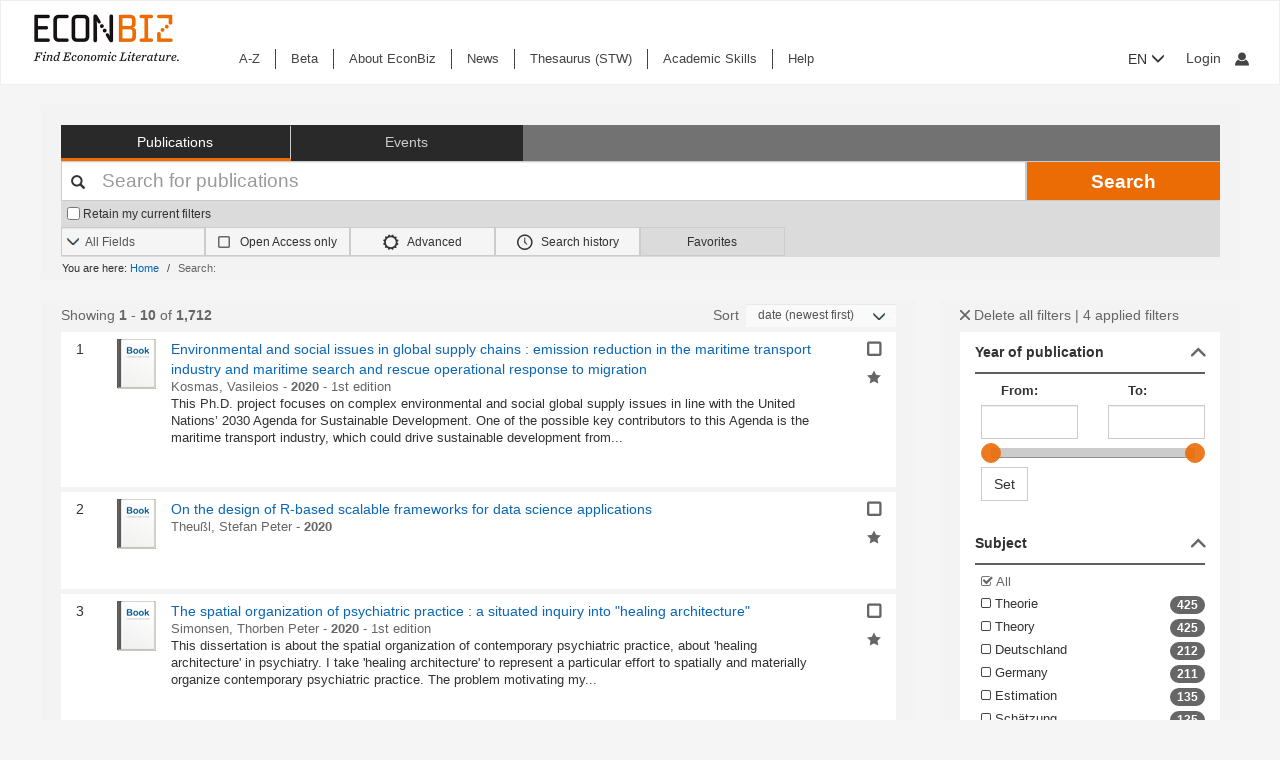

--- FILE ---
content_type: text/html; charset=UTF-8
request_url: https://www.econbiz.de/Search/Results?type=AllFields&sort=date+desc&filter%5B%5D=~type%3A%22book%22&filter%5B%5D=~accessRights%3A%22free%22&filter%5B%5D=~language%3A%22eng%22&filter%5B%5D=~type_genre%3A%22Collection+of+articles+written+by+one+author%22
body_size: 30725
content:
<!DOCTYPE html><html lang="en">
			<head>

				<style>
			.fa-spinner:before {
				font-family: "FontAwesome" !important; /* Ensure FontAwesome is used */
			}
		</style>

				
				<script>
			var userIsLoggedIn = false;
					</script>

				<meta http-equiv="X-UA-Compatible" content="IE=edge"/>
						
		<meta http-equiv="Content-Type" content="text&#x2F;html&#x3B;&#x20;charset&#x3D;UTF-8">
<meta name="description" content="Search&#x20;Results">
<meta name="publisher" content="Request&#x20;in&#x20;ZBW&#x20;Hamburg&#x20;or&#x20;Kiel">
<meta name="keywords" content="">
<meta name="Generator" content="VuFind&#x20;8.1.2">
<meta property="og&#x3A;title" content="Search&#x20;Results">
<meta property="og&#x3A;type" content="article">
<meta property="og&#x3A;url" content="https&#x3A;&#x2F;&#x2F;www.econbiz.de&#x2F;Search&#x2F;Results&#x3F;type&#x3D;AllFields&amp;sort&#x3D;date&#x2B;desc&amp;filter&#x25;5B&#x25;5D&#x3D;&#x7E;type&#x25;3A&#x25;22book&#x25;22&amp;filter&#x25;5B&#x25;5D&#x3D;&#x7E;accessRights&#x25;3A&#x25;22free&#x25;22&amp;filter&#x25;5B&#x25;5D&#x3D;&#x7E;language&#x25;3A&#x25;22eng&#x25;22&amp;filter&#x25;5B&#x25;5D&#x3D;&#x7E;type_genre&#x25;3A&#x25;22Collection&#x2B;of&#x2B;articles&#x2B;written&#x2B;by&#x2B;one&#x2B;author&#x25;22">
<meta property="og&#x3A;image" content="https&#x3A;&#x2F;&#x2F;www.econbiz.de&#x2F;themes&#x2F;econbiz&#x2F;images&#x2F;social&#x2F;social-general.png">
<meta property="og&#x3A;site_name" content="EconBiz">
<meta name="twitter&#x3A;card" content="summary">
<meta name="twitter&#x3A;title" content="Search&#x20;Results">
<meta name="twitter&#x3A;image" content="https&#x3A;&#x2F;&#x2F;www.econbiz.de&#x2F;themes&#x2F;econbiz&#x2F;images&#x2F;social&#x2F;social-general.png">
<meta name="twitter&#x3A;site" content="summary">
<meta name="format-detection" content="telephone&#x3D;no">
		<meta name="viewport" content="width=device-width, initial-scale=1.0" >
				<title>Search Results - EconBiz</title>				
						<script type="text/javascript">
			document.documentElement.className += ' js';
		</script>

		<link href="&#x2F;themes&#x2F;econbiz&#x2F;css&#x2F;print.css&#x3F;_&#x3D;1768477284" media="print" rel="stylesheet" type="text&#x2F;css">
<link href="&#x2F;themes&#x2F;econbiz&#x2F;css&#x2F;shepherd&#x2F;shepherd.css&#x3F;_&#x3D;1768477284" media="all" rel="stylesheet" type="text&#x2F;css">
<link href="&#x2F;themes&#x2F;econbiz&#x2F;css&#x2F;compiled.css&#x3F;_&#x3D;1768477284" media="all" rel="stylesheet" type="text&#x2F;css">
<link href="&#x2F;themes&#x2F;econbiz&#x2F;css&#x2F;jquery-ui&#x2F;css&#x2F;smoothness&#x2F;jquery-ui-1.10.4.custom.min.css&#x3F;_&#x3D;1768477284" media="all" rel="stylesheet" type="text&#x2F;css">
<link href="&#x2F;themes&#x2F;econbiz&#x2F;css&#x2F;chosen&#x2F;chosen.min.css&#x3F;_&#x3D;1768477284" media="all" rel="stylesheet" type="text&#x2F;css">
<link href="&#x2F;themes&#x2F;econbiz&#x2F;css&#x2F;bootstrap-slider.css&#x3F;_&#x3D;1768477284" media="all" rel="stylesheet" type="text&#x2F;css">
<link href="https&#x3A;&#x2F;&#x2F;www.econbiz.de&#x2F;Search&#x2F;Results&#x3F;type&#x3D;AllFields&amp;sort&#x3D;date&#x2B;desc&amp;filter&#x25;5B&#x25;5D&#x3D;&#x7E;type&#x25;3A&#x25;22book&#x25;22&amp;filter&#x25;5B&#x25;5D&#x3D;&#x7E;accessRights&#x25;3A&#x25;22free&#x25;22&amp;filter&#x25;5B&#x25;5D&#x3D;&#x7E;language&#x25;3A&#x25;22eng&#x25;22&amp;filter&#x25;5B&#x25;5D&#x3D;&#x7E;type_genre&#x25;3A&#x25;22Collection&#x2B;of&#x2B;articles&#x2B;written&#x2B;by&#x2B;one&#x2B;author&#x25;22" hreflang="x-default" rel="alternate">
<link href="&#x2F;themes&#x2F;econbiz&#x2F;css&#x2F;autocomplete.css" media="screen" rel="stylesheet" type="text&#x2F;css">
<link href="&#x2F;themes&#x2F;econbiz&#x2F;images&#x2F;econbiz-favicon.ico&#x3F;_&#x3D;1768477284" rel="icon" type="image&#x2F;x-icon">
<link href="&#x2F;Search&#x2F;OpenSearch&#x3F;method&#x3D;describe" rel="search" type="application&#x2F;opensearchdescription&#x2B;xml" title="EconBiz">				
	<script  nonce="4i05cNP7P4AoRKN&#x2B;uiArrCB8QHYKhu1UZvtGofpHhuU&#x3D;">
    //<!--
    var et_easy     = "";
var et_pagename     = "Search Results";
var et_areas     = "";
var et_target     = "";
var et_ilevel     = "";
var et_url     = "";
var et_tag     = "";
var et_targets     = "";
var et_tval     = "";
var et_tonr     = "";
var et_tsale     = "";
var et_customer     = "";
var et_basket     = "";
var et_lpage     = "";
var et_trigger     = "";
var et_se     = "";
var et_cust     = "";
var et_trig     = "";
var et_seg1     = {"library":"global","loc":"","locale":"en","logged_in":false,"page_id":"58db2be9-1fba-4497-a983-3dd1d82641ee","eid":"375cceba-732a-4d91-b300-5cc9130a0570","timestamp":1769243880,"sid":"3k4777kf9on51r0jgjv9bnunlc","v":3};
et_seg1["cts"] = Date.now();
et_seg1["beacon"] = typeof navigator=="object" && "sendBeacon" in navigator;
et_seg1     = JSON.stringify(et_seg1);
var et_eb_page = {"category":"Literature","page":"ResultsPage"};
var et_eb_pageid = "58db2be9-1fba-4497-a983-3dd1d82641ee";

    //-->
</script>
<script  id="_etLoader" data-block-cookies="true" data-enable-eo="true" data-respect-dnt="true" data-secure-code="b9xpM9" charset="UTF-8" src="&#x2F;&#x2F;static.etracker.com&#x2F;code&#x2F;e.js" nonce="4i05cNP7P4AoRKN&#x2B;uiArrCB8QHYKhu1UZvtGofpHhuU&#x3D;"></script>
<script  nonce="4i05cNP7P4AoRKN&#x2B;uiArrCB8QHYKhu1UZvtGofpHhuU&#x3D;">
    //<!--
    eb_basepath = '';
    //-->
</script>
<script  nonce="4i05cNP7P4AoRKN&#x2B;uiArrCB8QHYKhu1UZvtGofpHhuU&#x3D;">
    //<!--
    path = '';
    //-->
</script>
<script  src="&#x2F;themes&#x2F;bootstrap3&#x2F;js&#x2F;vendor&#x2F;jquery.min.js&#x3F;_&#x3D;1768477285" nonce="4i05cNP7P4AoRKN&#x2B;uiArrCB8QHYKhu1UZvtGofpHhuU&#x3D;"></script>
<script  src="&#x2F;themes&#x2F;bootstrap3&#x2F;js&#x2F;vendor&#x2F;autocomplete.js&#x3F;_&#x3D;1768477285" nonce="4i05cNP7P4AoRKN&#x2B;uiArrCB8QHYKhu1UZvtGofpHhuU&#x3D;"></script>
<script  src="&#x2F;themes&#x2F;bootstrap3&#x2F;js&#x2F;lib&#x2F;ajax_request_queue.js&#x3F;_&#x3D;1768477285" nonce="4i05cNP7P4AoRKN&#x2B;uiArrCB8QHYKhu1UZvtGofpHhuU&#x3D;"></script>
<script  src="&#x2F;themes&#x2F;bootstrap3&#x2F;js&#x2F;common.js&#x3F;_&#x3D;1768477285" nonce="4i05cNP7P4AoRKN&#x2B;uiArrCB8QHYKhu1UZvtGofpHhuU&#x3D;"></script>
<script  src="&#x2F;themes&#x2F;bootstrap3&#x2F;js&#x2F;lightbox.js&#x3F;_&#x3D;1768477285" nonce="4i05cNP7P4AoRKN&#x2B;uiArrCB8QHYKhu1UZvtGofpHhuU&#x3D;"></script>
<script  src="&#x2F;themes&#x2F;bootstrap3&#x2F;js&#x2F;truncate.js&#x3F;_&#x3D;1768477285" nonce="4i05cNP7P4AoRKN&#x2B;uiArrCB8QHYKhu1UZvtGofpHhuU&#x3D;"></script>
<script  src="&#x2F;themes&#x2F;bootstrap3&#x2F;js&#x2F;trigger_print.js&#x3F;_&#x3D;1768477285" nonce="4i05cNP7P4AoRKN&#x2B;uiArrCB8QHYKhu1UZvtGofpHhuU&#x3D;"></script>
<script  src="&#x2F;themes&#x2F;bootstrap3&#x2F;js&#x2F;observer_manager.js&#x3F;_&#x3D;1768477285" nonce="4i05cNP7P4AoRKN&#x2B;uiArrCB8QHYKhu1UZvtGofpHhuU&#x3D;"></script>
<script  src="&#x2F;themes&#x2F;econbiz&#x2F;js&#x2F;jquery.form.min.js&#x3F;_&#x3D;1768477284" nonce="4i05cNP7P4AoRKN&#x2B;uiArrCB8QHYKhu1UZvtGofpHhuU&#x3D;"></script>
<script  src="&#x2F;themes&#x2F;econbiz&#x2F;js&#x2F;chosen.jquery.min.js&#x3F;_&#x3D;1768477284" nonce="4i05cNP7P4AoRKN&#x2B;uiArrCB8QHYKhu1UZvtGofpHhuU&#x3D;"></script>
<script  src="&#x2F;themes&#x2F;econbiz&#x2F;js&#x2F;bootstrap.min.js&#x3F;_&#x3D;1768477284" nonce="4i05cNP7P4AoRKN&#x2B;uiArrCB8QHYKhu1UZvtGofpHhuU&#x3D;"></script>
<script  src="&#x2F;themes&#x2F;econbiz&#x2F;js&#x2F;jquery.validate.min.js&#x3F;_&#x3D;1768477284" nonce="4i05cNP7P4AoRKN&#x2B;uiArrCB8QHYKhu1UZvtGofpHhuU&#x3D;"></script>
<script  src="&#x2F;themes&#x2F;econbiz&#x2F;js&#x2F;jquery-ui-1.10.4.custom.min.js&#x3F;_&#x3D;1768477284" nonce="4i05cNP7P4AoRKN&#x2B;uiArrCB8QHYKhu1UZvtGofpHhuU&#x3D;"></script>
<script  src="&#x2F;themes&#x2F;econbiz&#x2F;js&#x2F;typeahead.js&#x3F;_&#x3D;1768477284" nonce="4i05cNP7P4AoRKN&#x2B;uiArrCB8QHYKhu1UZvtGofpHhuU&#x3D;"></script>
<script  src="&#x2F;themes&#x2F;econbiz&#x2F;js&#x2F;shepherdjs&#x2F;shepherd.js&#x3F;_&#x3D;1768477284" nonce="4i05cNP7P4AoRKN&#x2B;uiArrCB8QHYKhu1UZvtGofpHhuU&#x3D;"></script>
<script  src="&#x2F;themes&#x2F;econbiz&#x2F;js&#x2F;econbiz.js&#x3F;_&#x3D;1768477284" nonce="4i05cNP7P4AoRKN&#x2B;uiArrCB8QHYKhu1UZvtGofpHhuU&#x3D;"></script>
<script  src="&#x2F;themes&#x2F;econbiz&#x2F;js&#x2F;bootstrap-slider.js&#x3F;_&#x3D;1768477284" nonce="4i05cNP7P4AoRKN&#x2B;uiArrCB8QHYKhu1UZvtGofpHhuU&#x3D;"></script>
<script  src="&#x2F;themes&#x2F;bootstrap3&#x2F;js&#x2F;check_item_statuses.js&#x3F;_&#x3D;1768477285" nonce="4i05cNP7P4AoRKN&#x2B;uiArrCB8QHYKhu1UZvtGofpHhuU&#x3D;"></script>
<script  src="&#x2F;themes&#x2F;bootstrap3&#x2F;js&#x2F;check_save_statuses.js&#x3F;_&#x3D;1768477285" nonce="4i05cNP7P4AoRKN&#x2B;uiArrCB8QHYKhu1UZvtGofpHhuU&#x3D;"></script>
<script  nonce="4i05cNP7P4AoRKN&#x2B;uiArrCB8QHYKhu1UZvtGofpHhuU&#x3D;">
    //<!--
        // add script tag as comment to help eslint
    // <script>
    /* eslint quotes: "off", indent: "off", linebreak-style: off */
    /* @flow */
    /*:: import { EconBiz, makeQueryHashCode } from '../../js/econbiz.js'; */
    /*:: import * as Component from '../../js/flow/tracker_types.js'; */
    

// Log search page view
jQuery(function() {
  // Hack for ESlint: Put PHP in comments so that ESlint does not try to parse it.
  // SeeAlso: ([BenoitZugmeyer/eslint-plugin-html: An ESLint plugin to extract and lint scripts from HTML files.](https://github.com/BenoitZugmeyer/eslint-plugin-html#linting-templates-or-php))
  var query_hash = {
    lookfor: "", /*:string*/
    type: "AllFields", /*:string*/
    open: "false" /*:string*/
  };
  var query_hash_code = makeQueryHashCode(query_hash);
      
      var get_query_context_data = function() /*: Component.QueryContext */ {
        // Hack for ESlint: Put PHP in comments so that ESlint does not try to parse it. 
        // SeeAlso: ([BenoitZugmeyer/eslint-plugin-html: An ESLint plugin to extract and lint scripts from HTML files.](https://github.com/BenoitZugmeyer/eslint-plugin-html#linting-templates-or-php))
        var data /*: Component.QueryContext */ = {
          query_hash: query_hash_code,
          result_set_hash: ("cd490109e49253880535190a79271e7a"/*:string*/)
        };
        var q = "";
        // Do not add long queries due to eTracker size restrictions.
        if((typeof q === 'string' || q instanceof String) && q.length < 40) {
          data.query=q;
        }
        return data;
      };
      
      var view_payload /*: any */= {"v":3,"p":{"page":1,"num_filters":4,"filter":["type","accessRights","language","type_genre"]},"total_hits":1712,"query":{"query":""}};
      view_payload.query = get_query_context_data();
      var Logger = new EconBiz.Logger();
      
      Logger.logSearchView(view_payload);
      
      var elems = jQuery("[data-track='search-hit']");
      EconBiz.initObservedEvent(elems, null, { "rootMargin": "-70px 0px -25px 0px"});
      elems.one("observed:observed", function() {
        var props = EconBiz.Model.SearchHit(this);
        var ev = {
          "category": "SearchHit2",
          "object": props
        };
        EconBiz.BufferedLogger.push(ev, { "v": "1-2-0", "action": "impression"});
      });
      jQuery(document).on("availability_button_loaded", function(event, button) {
        EconBiz.initObservedEvent(jQuery(button));
        jQuery(button).one("observed:observed", function() {
          var avail = EconBiz.Model.AvailabilityButton(jQuery(this).find(".availButton").first(),2);
          var ev = {
            "category": "AvailabilityButton",
            "object": avail
          };
          EconBiz.BufferedLogger.push(ev, { "v": "1-2-0", "action": "impression"});
        });
      });
      // (1) Click on "title"
      // NOTE: `auxclick` is not supported in IE/Edge, Safari, ... (https://caniuse.com/#feat=auxclick)
      jQuery( document ).on("click.tracker auxclick.tracker", "[data-track='search-hit'] a.title, [data-track='search-hit'] a.coverlink", function(event /*:JQueryEventObject*/) {
        var auxclick = Logger.auxclickEvent(event);
        // Do not track uncommon auxclicks (only middle, right (and left))
        if(auxclick && auxclick.event) { return; }
        
        var search_hit = jQuery(this).parents("[data-track='search-hit']").first();
        // Find search-hit node within search_hit or search_hit itself (seeAlso jQuery.addBack())
        var el_search = search_hit.find('.js-model-search-hit').addBack('.js-model-search-hit').first();
        var hit = EconBiz.Model.SearchHit(el_search.get(0));
        var query = get_query_context_data();
        
        var payload /* : Component.EventSearchHit */ = {hit:hit, query:query};
        // Add auxclick information
        if(auxclick) {
          payload["auxclick"] = auxclick;
        }
        Logger.logSearchHit(payload);
      });
      // (2) Click on availability button
      jQuery( document ).on("click.tracker auxclick.tracker", '[data-track="search-hit"] .availButton', function(event /*:JQueryEventObject*/) {
        var search_hit = jQuery(this).parents("[data-track='search-hit']").first();
        // Find search-hit node within search_hit or search_hit itself (seeAlso jQuery.addBack())
        var el_search = search_hit.find('.js-model-search-hit').addBack('.js-model-search-hit').first();
        var hit = EconBiz.Model.SearchHit(el_search.get(0));
        var query = get_query_context_data();
        
        var avail = EconBiz.Model.AvailabilityButton(this,2);
        var payload /* : Component.EventSearchHit */ = { hit: hit, query: query, avail: avail };
        var ev = {
          "category": "SearchHit",
          "object": payload
        };
        EconBiz.Logger.log_click_event(ev, event);
      });
    });
    // </script>
    
    //-->
</script>
<script  nonce="4i05cNP7P4AoRKN&#x2B;uiArrCB8QHYKhu1UZvtGofpHhuU&#x3D;">
    //<!--
        jQuery().ready(function() {
    jQuery('.filter-toggle a').click(function() {
      jQuery('#offonicon').toggleClass('icon econ-left2bold').toggleClass('icon econ-right2bold');
      return false;
    });
  });

    //-->
</script>
<script  nonce="4i05cNP7P4AoRKN&#x2B;uiArrCB8QHYKhu1UZvtGofpHhuU&#x3D;">
    //<!--
    // add script tag as comment to help eslint
// <script>
/* eslint quotes: "off", indent: "off", linebreak-style: off */
/* @flow */
/*:: import { EconBiz } from '../../js/econbiz.js'; */
/*:: import * as Component from '../../js/flow/tracker_types.js'; */

jQuery(document).on(
  "click.tracker auxclick.tracker",
  "[data-track='facets'] a",
  function(event /*:JQueryEventObject*/) {
    try {
      var ev_x = EconBiz.Facets.create_link_model(jQuery(this));
      var ev = {
        "category": "FacetClick",
        "object": ev_x
      };
      EconBiz.Logger.log_click_event(ev, event);
    } catch(ex) {
    }
  }
);
jQuery(document).on(
  "submit.tracker",
  "[data-track='facets'] [data-facet-type='range'] form",
  function() {
    try {
      var ev_x /*: Component.FacetNonClickEvents */= EconBiz.Facets.create_range_form_model(jQuery(this));
      var ev = {
        "category": "FacetClick",
        "object": ev_x
      };
      var Logger = new EconBiz.Logger();
      Logger.logJSONEvent3(ev);
    } catch(ex) {
    }
  }
);

// </script>

    //-->
</script>
<script  nonce="4i05cNP7P4AoRKN&#x2B;uiArrCB8QHYKhu1UZvtGofpHhuU&#x3D;">
    //<!--
            jQuery(function() {
          var Logger = new EconBiz.Logger();
          var avail_Logger = new Logger.availabilityButton();
          
          // (1) Log click on moreOptions button (do not log views of individual buttons, since we do not need CTR on SERP)
          // Register log handler after buttons loaded via AJAX.
          jQuery(document).on('availability_button_loaded', function(event, availability_button) {
            jQuery(availability_button).find('.moreButton').on('click.availability.more_options', function() {
              avail_Logger.logMoreOptionsView(new EconBiz.Model.Availability(availability_button).record_id);
              jQuery(availability_button).find('.moreButton').off('click.availability.more_options');
            });
          });
          // (2) Log click on button (any option).
          jQuery(document).on('click', '.availability .availButton', function() {
            avail_Logger.logClick(new EconBiz.Model.AvailabilityButton(this));
          });
          
        });
        
    //-->
</script>
<script  nonce="4i05cNP7P4AoRKN&#x2B;uiArrCB8QHYKhu1UZvtGofpHhuU&#x3D;">
    //<!--
      // add script tag as comment to help eslint
  // <script>
  /* eslint quotes: "off", indent: "off", linebreak-style: off */
  /* @flow */
  /*:: import { EconBiz, makeQueryHashCode } from '../../js/econbiz.js'; */
  /*:: import * as Component from '../../js/flow/tracker_types.js'; */
  // Log pagination clicks
  jQuery(document).on(
    "click.tracker auxclick.tracker",
    "[data-track='pagination'] a",
    function(event /*:JQueryEventObject*/) {
      var current = (1/*:number*/);
      var ev = {
        "category": "PaginationClick",
        "object": {
          "v": 1,
          "elem": jQuery(this).data("track-elem"),
          "current": current,
          "href": jQuery(this).attr("href")
        }
      };
      EconBiz.Logger.log_click_event(ev, event);
    });
  // </script>
  
    //-->
</script>
<script  nonce="4i05cNP7P4AoRKN&#x2B;uiArrCB8QHYKhu1UZvtGofpHhuU&#x3D;">
    //<!--
    // add script tag as comment to help eslint
// <script>
/* eslint quotes: "off", indent: "off", linebreak-style: off */
/* @flow */
/*:: import { EconBiz, makeQueryHashCode } from '../../js/econbiz.js'; */
/*:: import * as Component from '../../js/flow/tracker_types.js'; */
jQuery(document).on(
  "click.tracker auxclick.tracker",
  ".spelling-suggestions a[data-track=spelling_suggestion]",
  function(event /*:JQueryEventObject*/) {
    var ev = {
      "category": "SpellingSuggestionClick",
      "object": {
        "v": 1,
        "query": jQuery(this).data("track-query"),
        "hits": jQuery(this).data("track-hits"),
        "href": jQuery(this).attr("href")
      }
    };
    EconBiz.Logger.log_click_event(ev, event);
  });
// </script>

    //-->
</script>
<script  nonce="4i05cNP7P4AoRKN&#x2B;uiArrCB8QHYKhu1UZvtGofpHhuU&#x3D;">
    //<!--
    vufindString = {"bulk_email_success":"Your item(s) were e-mailed","bulk_save_success":"Your item(s) were saved successfully","close":"close","loading":"Loading","sms_success":"Message sent.","email_success":"Message Sent","bulk_noitems_advice":"No items were selected. Please click on a checkbox next to an item and try again.","confirmDelete":"Are you sure you want to delete this?","confirmEmpty":"Are you sure you want to empty your clipboard?","viewBookBag":"View clipboard","addBookBag":"Add to clipboard","removeBookBag":"Remove from clipboard","itemsAddBag":"item(s) added to your clipboard","itemsInBag":"item(s) are either already in your clipboard or could not be added","bookbagMax":"100","bookbagFull":"Your clipboard is Full","bookbagStatusFull":"Full","no_tags":"No Tags"};
    //-->
</script>
<script  nonce="4i05cNP7P4AoRKN&#x2B;uiArrCB8QHYKhu1UZvtGofpHhuU&#x3D;">
    //<!--
    EconBiz.Logger.enable_visibilityState_tracking();

jQuery(function() {
	var Logger = new EconBiz.Logger();
	Logger.logCoid("375cceba-732a-4d91-b300-5cc9130a0570");

	EconBiz.Logger.logPageView();
	EconBiz.Logger.enable_Autocompletion_tracking();
});
    //-->
</script>
<script  nonce="4i05cNP7P4AoRKN&#x2B;uiArrCB8QHYKhu1UZvtGofpHhuU&#x3D;">
    //<!--
    	// Ensures that the script runs after the DOM is fully loaded, 
	// which helps ensure that the VuFind object is available.
	document.addEventListener('DOMContentLoaded', function() {
		if (typeof VuFind === 'undefined') {
			window.VuFind = {};
		}
		VuFind.path = '';
		VuFind.defaultSearchBackend = 'VuFind';
		VuFind.addTranslations({"bulk_email_success":"Your item(s) were e-mailed","bulk_save_success":"Your item(s) were saved successfully","close":"close","loading":"Loading","sms_success":"Message sent.","email_success":"Message Sent","bulk_noitems_advice":"No items were selected. Please click on a checkbox next to an item and try again.","confirmDelete":"Are you sure you want to delete this?","confirmEmpty":"Are you sure you want to empty your clipboard?","viewBookBag":"View clipboard","addBookBag":"Add to clipboard","removeBookBag":"Remove from clipboard","itemsAddBag":"item(s) added to your clipboard","itemsInBag":"item(s) are either already in your clipboard or could not be added","bookbagMax":"100","bookbagFull":"Your clipboard is Full","bookbagStatusFull":"Full","no_tags":"No Tags","add_tag_success":"Tags Saved","collection_empty":"No items to display.","del_search_num":"Remove Search Group %%num%%","eol_ellipsis":"\u2026","error_occurred":"An error has occurred","go_to_list":"Go to List","hold_available":"Available for Pickup","less_ellipsis":"less\u2026","libphonenumber_invalid":"Phone number invalid","libphonenumber_invalidcountry":"Invalid country calling code","libphonenumber_invalidregion":"Invalid region code:","libphonenumber_notanumber":"The string supplied did not seem to be a phone number","libphonenumber_toolong":"The string supplied is too long to be a phone number","libphonenumber_tooshort":"The string supplied is too short to be a phone number","libphonenumber_tooshortidd":"Phone number too short after IDD","loading_ellipsis":"Loading\u2026","more_ellipsis":"more\u2026","no_description":"Description not available.","number_thousands_separator":",","toggle_dropdown":"Toggle Dropdown","No pickup locations available":"No pickup locations available","Phone number invalid":"Phone number invalid","Invalid country calling code":"Invalid country calling code","Invalid region code":"Invalid region code:","The string supplied did not seem to be a phone number":"The string supplied did not seem to be a phone number","The string supplied is too long to be a phone number":"The string supplied is too long to be a phone number","The string supplied is too short to be a phone number":"The string supplied is too short to be a phone number","Phone number too short after IDD":"Phone number too short after IDD","account_checkouts_due":"Items due soon","account_checkouts_overdue":"Items overdue","account_has_alerts":"Your account has alerts","account_normal_checkouts":"Items due later","account_requests_available":"Available for Pickup","account_requests_in_transit":"In Transit","account_requests_other":"Other Status"});
		VuFind.addIcons({"spinner":"<span class=\"icon&#x20;icon--font&#x20;fa&#x20;fa-spinner&#x20;icon--spin\" role=\"img\" aria-hidden=\"true\"><\/span>","ui-dots-menu":"<span class=\"icon&#x20;icon--font&#x20;fa&#x20;fa-ellipsis-h\" role=\"img\" aria-hidden=\"true\"><\/span>","facet-checked":"<span class=\"icon&#x20;icon--font&#x20;fa&#x20;fa-check-square-o\" role=\"img\" aria-hidden=\"true\"><\/span>","facet-collapse":"<span class=\"icon&#x20;icon--font&#x20;fa&#x20;fa-facet-collapse\" role=\"img\" aria-hidden=\"true\"><\/span>","facet-exclude":"<span class=\"icon&#x20;icon--font&#x20;fa&#x20;fa-times\" role=\"img\" aria-hidden=\"true\"><\/span>","facet-expand":"<span class=\"icon&#x20;icon--font&#x20;fa&#x20;fa-facet-expand\" role=\"img\" aria-hidden=\"true\"><\/span>","facet-noncollapsible":"<span class=\"icon&#x20;icon--font&#x20;fa&#x20;fa-facet-noncollapsible\" role=\"img\" aria-hidden=\"true\"><\/span>","facet-unchecked":"<span class=\"icon&#x20;icon--font&#x20;fa&#x20;fa-square-o\" role=\"img\" aria-hidden=\"true\"><\/span>","format-file":"<span class=\"icon&#x20;icon--font&#x20;fa&#x20;fa-file-o\" role=\"img\" aria-hidden=\"true\"><\/span>","format-folder":"<span class=\"icon&#x20;icon--font&#x20;fa&#x20;fa-folder\" role=\"img\" aria-hidden=\"true\"><\/span>","my-account":"<span class=\"icon&#x20;icon--font&#x20;fa&#x20;fa-user-circle-o\" role=\"img\" aria-hidden=\"true\"><\/span>","my-account-notification":"<span class=\"icon&#x20;icon--font&#x20;fa&#x20;fa-bell\" role=\"img\" aria-hidden=\"true\"><\/span>","my-account-warning":"<span class=\"icon&#x20;icon--font&#x20;fa&#x20;fa-exclamation-triangle\" role=\"img\" aria-hidden=\"true\"><\/span>","place-hold":"<span class=\"icon&#x20;icon--font&#x20;fa&#x20;fa-flag\" role=\"img\" aria-hidden=\"true\"><\/span>","place-ill-request":"<span class=\"icon&#x20;icon--font&#x20;fa&#x20;fa-exchange\" role=\"img\" aria-hidden=\"true\"><\/span>","place-storage-retrieval":"<span class=\"icon&#x20;icon--font&#x20;fa&#x20;fa-truck\" role=\"img\" aria-hidden=\"true\"><\/span>","status-available":"<span class=\"icon&#x20;icon--font&#x20;fa&#x20;fa-check\" role=\"img\" aria-hidden=\"true\"><\/span>","status-pending":"<span class=\"icon&#x20;icon--font&#x20;fa&#x20;fa-clock-o\" role=\"img\" aria-hidden=\"true\"><\/span>","status-ready":"<span class=\"icon&#x20;icon--font&#x20;fa&#x20;fa-bell\" role=\"img\" aria-hidden=\"true\"><\/span>","status-unavailable":"<span class=\"icon&#x20;icon--font&#x20;fa&#x20;fa-times\" role=\"img\" aria-hidden=\"true\"><\/span>","status-unknown":"<span class=\"icon&#x20;icon--font&#x20;fa&#x20;fa-circle\" role=\"img\" aria-hidden=\"true\"><\/span>","ui-failure":"<span class=\"icon&#x20;icon--font&#x20;fa&#x20;fa-times\" role=\"img\" aria-hidden=\"true\"><\/span>","ui-success":"<span class=\"icon&#x20;icon--font&#x20;fa&#x20;fa-check\" role=\"img\" aria-hidden=\"true\"><\/span>","truncate-less":"<span class=\"icon&#x20;icon--font&#x20;fa&#x20;fa-arrow-up\" role=\"img\" aria-hidden=\"true\"><\/span>","truncate-more":"<span class=\"icon&#x20;icon--font&#x20;fa&#x20;fa-arrow-down\" role=\"img\" aria-hidden=\"true\"><\/span>"});
		VuFind.setCspNonce('4i05cNP7P4AoRKN+uiArrCB8QHYKhu1UZvtGofpHhuU=');
		VuFind.setCurrentSearchId(null);
		// console.log('VuFind.path:', VuFind.path);
		// console.log('VuFind.defaultSearchBackend:', VuFind.defaultSearchBackend);
		// console.log('VuFind._searchId:', VuFind.getCurrentSearchId());
	});
    //-->
</script>	</head>
			<body class="background2" prefix="dc: http://purl.org/dc/elements/1.1/ dcterms: http://purl.org/dc/terms/ schema: http://schema.org/ owl: http://www.w3.org/2002/07/owl# umbel: http://umbel.org/umbel# bibo: http://purl.org/ontology/bibo/ gnd: http://d-nb.info/standards/elementset/gnd#">
			    				<!--	<div class="mobileViewLink"><a href=""></a></div>  -->
				<div class="main">

				<div class="header-refresh" id=class="header-refresh">
		   <nav class="navbar navbar-default" role="navigation" data-track-bc="header" >
		<div class="container-fluid">
			<!-- Brand and toggle get grouped for better mobile display -->
			<div class="navbar-header">
				<a class="navbar-brand" title="EconBiz - home page" aria-label="EconBiz - home page" href="/">
					<img alt="EconBiz - Find Economic Literature" src="/eb/fileadmin/images/econbiz-logo-px2.png">
				</a>
				<button type="button" class="navbar-toggle" data-toggle="collapse" data-target="#topMenu1">
					<span class="sr-only">Toggle navigation</span>
					<span class="icon-bar"></span>
					<span class="icon-bar"></span>
					<span class="icon-bar"></span>
				</button>
			   
			   <ul class="nav navbar-nav navbar-right langlogin">
				   
									   						  
						   <li  class="dropdown logoutOptions  hidden">
				<a  href="javascript:void(0)" id="droplogin" aria-label="Logout or Change account settings" class="dropdown-toggle loggedin" data-toggle="dropdown" role="button" aria-haspopup="true" aria-expanded="true"><span class="icon econ-man" aria-hidden="true"></span></a>
							 <ul class="dropdown-menu dropdown-menu-right" role="menu" aria-labelledby="droplogin">
								<li>
									<a  href="/MyResearch/Logout">Logout </a>
								</li>
								
								<li>
									<a href="/MyResearch/Editaccount">Change account settings </a>
								</li>
							</ul>
						   </li>
						   <li class="loginOptions">
						  
							  								<a class="login navbar-link" aria-label="My account"href="/MyResearch/UserLogin"><span aria-label="My account" class="icon econ-man" aria-hidden="true"></span></a>
							  							 </li>              		
												
					 				   
				  
											
						
						<li  class="dropdown">
						<form method="post" name="langForm" action="" id="langForm">
							<input type="hidden" name="mylang" id="mylang" value=""/>
											<button type="submit" id="lang-menu-sm" class="dropdown-toggle" data-toggle="dropdown" role="button" aria-haspopup="true" aria-expanded="false">EN&nbsp;<span class="glyphicon glyphicon-menu-down" aria-hidden="true"></span></button>
												 <ul class="dropdown-menu" role="menu" aria-labelledby="lang-menu-sm">
						         
							  								 <li><button type="submit" onclick="$('#mylang').val('de');$('#langForm').submit();">DE</button></li>
																							        
							  								 <li><button type="submit" onclick="$('#mylang').val('es');$('#langForm').submit();">ES</button></li>
																							        
							  								 <li><button type="submit" onclick="$('#mylang').val('fr');$('#langForm').submit();">FR</button></li>
															        
							  	 
						 </ul>
							</form>
						</li>
						
									   
								
			  </ul> 
					   
			</div>
			 <!-- /.navbar-collapse -->
		   
			<!-- Collect the nav links, forms, and other content for toggling -->
			<div class="collapse ebnav navbar-left navbar-collapse" id="topMenu1">
				
<ul class="nav navbar-nav">
<li><a href="/eb/en/econbiz-a-z" title="A-Z">A-Z</a></li><li><a href="/eb/en/beta/econbiz-author-profiles" title="Try out new EconBiz features">Beta</a></li><li><a href="/eb/en/about" title="About EconBiz">About EconBiz</a></li><li><a href="/eb/en/news/news" title="News">News</a></li><li><a href="/eb/en/thesaurus-stw" title="Thesaurus (STW)">Thesaurus (STW)</a></li><li><a href="/eb/en/academic-skills/learning-path" title="Academic Skills">Academic Skills</a></li><li><a href="/eb/en/help" title="Help">Help</a></li></ul>
			</div>
			
			<ul class="nav navbar-nav navbar-right langloginwide">
				   																
						<li  class="dropdown">
						<form method="post" name="langForm" action="" id="langForm2">
							<input type="hidden" name="mylang" id="mylang2" value=""/>
						
											<button type="submit" id="lang-menu-md" class="dropdown-toggle" data-toggle="dropdown" role="button" aria-haspopup="true" aria-expanded="false">EN&nbsp;<span class="glyphicon glyphicon-menu-down" aria-hidden="true"></span></button>
												 <ul class="dropdown-menu" role="menu" aria-labelledby="lang-menu-md">
						         
															<li><button type="submit" onclick="$('#mylang2').val('de');$('#langForm2').submit();">DE</button></li>
								        
															<li><button type="submit" onclick="$('#mylang2').val('es');$('#langForm2').submit();">ES</button></li>
								        
															<li><button type="submit" onclick="$('#mylang2').val('fr');$('#langForm2').submit();">FR</button></li>
								        
								 
						 </ul>
							</form>
						</li>
							
									   
				   <li id="user">
				   				   						  
						  <li  class="dropdown logoutOptions  hidden">
				<a id="account-menu" href="javascript:void(0)" class="dropdown-toggle loggedin" data-toggle="dropdown" role="button" aria-haspopup="true" aria-expanded="false"><span class="glyphicon glyphicon-menu-down" aria-hidden="true"></span>&nbsp;My account&nbsp; <span class="icon econ-man" aria-hidden="true"></span></a>
							 <ul id="menuloging" class="dropdown-menu" role="menu" aria-labelledby="account-menu">
								<li>
									<a  href="/MyResearch/Logout">Logout </a>
								</li>
								<li>
																		<a href="/MyResearch/Editaccount">Change account settings </a>
								</li>
							</ul>
						   </li>
							<li class="loginOptions">
							  								<a class="login navbar-link" href="/MyResearch/UserLogin">Login <span class="icon econ-man" aria-hidden="true"></span></a>
							  							</li>
						  	              		
												
					
								
			  </ul>        
		</div>
		<!-- /.container -->
	</nav>
	<div class="visible-print-block" style="margin-bottom:20px">
		 <div class="navbar-header">
				<img alt="EconBiz - Find Economic Literature" src="/eb/fileadmin/images/econbiz-logo-px2.png">               
		 </div>
	</div>		</div>

<div class="container">		
		
		
		
		
		
				
<div class="searchregion" data-track-bc="search-panel">
<div class="searchsection">

 <script type="text/javascript">
//   var VuFind = VuFind || {};
  VuFind.path = '';
</script>


<div class="searchbox">		
				<div class="searchboxrow1">
					<div class="searchcats">
					  <a href="/" class="btn btn-default searchactive" role="button">Publications</a>
					  <a href="/Events/Results" class="btn btn-default " role="button">Events</a>
					</div>	
				</div>
				<form class="form-inline" action="/Search/Results" method="get" name="searchForm">
								<div class="searchboxrow2">	
					<div class="queryinput">
					  <div class="form-group has-feedback has-feedback-left">						  	
							<label class="control-label sr-only">Your search terms</label>
							<div class="inline-feedback">
								<i class="glyphicon glyphicon-search form-control-feedback"></i>
																								<input aria-label="Your search terms" type="text"  class="form-control input-lg search-query autocomplete searcher:EconBizAPI" id="searchForm_lookfor" name="lookfor" size="40" placeholder="Search for publications" value=""/>
							</div>
					  </div>
					 </div>
					 <div class="querybutton">
					 	<button type="submit" class="btn btn-eb bt-bold">Search</button>
					 </div>
				 </div>	 
				 					 <div class="searchboxrow3">
				 <div class="searchOptions">
				  	  						    	  								    	    			<div class="checkbox">
	    			  <label>
			  	      <input type="checkbox" id="searchFormKeepFilters"/>
	    				    Retain my current filters				          </label>
				        </div>
	      				<div class="hidden">
									      			 	  <input class="applied-filter" id="applied_filter_1" type="checkbox" name="filter[]" value="&#x7E;type&#x3A;&quot;book&quot;" />
			      		<label for="applied_filter_1">~type:&quot;book&quot;</label>
								      			 	  <input class="applied-filter" id="applied_filter_2" type="checkbox" name="filter[]" value="&#x7E;accessRights&#x3A;&quot;free&quot;" />
			      		<label for="applied_filter_2">~accessRights:&quot;free&quot;</label>
								      			 	  <input class="applied-filter" id="applied_filter_3" type="checkbox" name="filter[]" value="&#x7E;language&#x3A;&quot;eng&quot;" />
			      		<label for="applied_filter_3">~language:&quot;eng&quot;</label>
								      			 	  <input class="applied-filter" id="applied_filter_4" type="checkbox" name="filter[]" value="&#x7E;type_genre&#x3A;&quot;Collection&#x20;of&#x20;articles&#x20;written&#x20;by&#x20;one&#x20;author&quot;" />
			      		<label for="applied_filter_4">~type_genre:&quot;Collection of articles written by one author&quot;</label>
										  	    				  	</div>
				  				  <div class="optionspart">
				    <div class="col-xs-6 allbtns">
				        <div class="row">
				        <a data-toggle="collapse" data-target="#allbtn" class="optiontoggle optionbox btn btn-default"><i class="icon econ-menu-h"></i> Search options</a>					  
				        <div id="allbtn" class="optioncollapse collapse">
					  <div class="optionbox optionselect btn btn-default ">
					  		  			
		    			<select class="form-control" aria-label="Search options" id="searchForm_type" name="type" data-native-menu="false">
						    						      <option value="AllFields" selected="selected">All Fields</option>
		    										      <option value="Title">Title</option>
		    										      <option value="TitleExact">Exact title</option>
		    										      <option value="Subject">Subject</option>
		    										      <option value="Person">Author</option>
		    										      <option value="institution">Institution</option>
		    										      <option value="ISN">ISBN/ISSN</option>
		    										      <option value="PublishedIn">Published in...</option>
		    										      <option value="publisher">Publisher</option>
		    									    </select>
		  			
										   
					  </div>
					  		    			
	
		  <div class="optionbox btn btn-default" title="open access and free of charge publications">
	   <input id="searchOption_0" class="searchoptionBox icon" type="checkbox"  name="open" value="true" />
	   <label for="searchOption_0">Open Access only</label>
	  </div>
    


					  					  					  					    <a href="/Search/Advanced?type=AllFields&amp;sort=date+desc&amp;filter%5B%5D=%7Etype%3A%22book%22&amp;filter%5B%5D=%7EaccessRights%3A%22free%22&amp;filter%5B%5D=%7Elanguage%3A%22eng%22&amp;filter%5B%5D=%7Etype_genre%3A%22Collection+of+articles+written+by+one+author%22" class="optionbox btn btn-default "><i class="icon econ-options"></i> Advanced</a>
					  					  <a href="/Search/History" class="optionbox btn btn-default  "><span class="icon econ-clock"></span> Search history</a>
					  
					  </div>
					  </div>
					  </div>
					  <div class="col-xs-6 mybtns">
					        <div class="row">
					        <a data-toggle="collapse" data-target="#mybtn" class="optiontoggle optionbox btn btn-default">My EconBiz <i class="icon econ-menu-h"></i> </a>					  
				        	<div id="mybtn" class="optioncollapse collapse">
					        	
					  			<a href="/MyResearch/Favorites" class="optionbox btn btn-default ">Favorites</a>
                               
                                                               <a href="/MyResearch/Checkedout" class="paia-item hidden optionbox btn btn-default ">Loans</a>
                                <a href="/MyResearch/Holds" class="paia-item hidden optionbox btn btn-default ">Reservations</a>
                                <a href="/MyResearch/Fines" class="paia-item hidden optionbox btn btn-default ">Fines</a>
                                
					  		</div>
					  		</div>
					  </div>
				  </div>
				</div>					
				</div>
				 <input type="hidden" name="limit" value="10" /><input type="hidden" name="sort" value="date desc" />					
				</form>			
				
							
		</div>
 <ul id="breadcrumb" class="breadcrumb">
	You are here:
					<li><a href="/">Home</a></li>
			<li class="active">Search: </li>		
</ul>
</div>
</div>
			<div class="clearfix" id="navbottom">
				<div id="navbottomInner" class="hidden">
				</div>
			</div>
						<div id="contentFrame" role="main" class="bodyregion layout-two-column template-dir-search template-name-results" data-track-bc="main-content" >
				
																				<div class="content">
        
        
 
<div class="navi2-toggle clearfix">
<div class="righttoggle filter-toggle">
          <a data-toggle="offcanvas" data-target=".navi2section">
            <span>Narrow search</span>
            <span id="offonicon" class="icon econ-left2bold" aria-hidden="true"></span>
          </a>
        </div>
        </div>

<div class="row row-offcanvas row-offcanvas-right">
   <div id="submenu" class="navi2section rightbar sidebar-offcanvas">
    <nav class="sidebar sidebar-custom-layout">
              <div class="side-facets" data-track="facets">
              
    <h4><a href="&#x3F;type&#x3D;AllFields&amp;sort&#x3D;date&#x2B;desc"
            data-facet-action="remove_all_filters" 
            data-facet-num-filters-total="4" 
          ><i class="fa fa-times"></i> Delete all filters</a> | 4 applied filters</h4>
  <div class="side-facets-content">
          <div class="list-group facet" id="side-panel-date"
        data-facet-field="date"
      >
      <div class="list-group-item title " data-toggle="collapse" data-target="#side-collapse-date" >
        Year of publication      </div>
      <div id="side-collapse-date" class="facet-entries collapse in">
                  <div class="list-group-item" data-facet-type="range">
            <form action="" name="dateFilter" id="dateFilter">
              <input type="hidden" name="type" value="AllFields" /><input type="hidden" name="sort" value="date desc" /><input type="hidden" name="filter[]" value="~type:&quot;book&quot;" /><input type="hidden" name="filter[]" value="~accessRights:&quot;free&quot;" /><input type="hidden" name="filter[]" value="~language:&quot;eng&quot;" /><input type="hidden" name="filter[]" value="~type_genre:&quot;Collection of articles written by one author&quot;" />              <input type="hidden" name="daterange[]" value="date"/>
              <div class="row">
                                <div class="col-sm-6">
                  <label for="datefrom">
                    From:
                  </label>
                  <input data-facet-range="from" type="text" class="form-control" name="datefrom" id="datefrom" value="" maxlength="4" />
                </div>
                <div class="col-sm-6">
                  <label for="dateto">
                    To:
                  </label>
                  <input data-facet-range="to" type="text" class="form-control" name="dateto" id="dateto" value="" maxlength="4" />
                </div>
              </div>
                              <div class="slider-container"><input type="text" aria-label="Date Slider" class="hidden" id="datedateSlider"/></div>
                            <input class="btn btn-default" type="submit" value="Set"/>
            </form>
          </div>
                                                          <script  nonce="4i05cNP7P4AoRKN&#x2B;uiArrCB8QHYKhu1UZvtGofpHhuU&#x3D;">
    //<!--
    $(document).ready(function() {
  var fillTexts = function() {
  var v = datedateSlider.getValue();
  $('#datefrom').val(v[0]);
  $('#dateto').val(v[1]);
  };
  var datedateSlider = $('#datedateSlider')
  .slider({
     'min':1400,
     'max':2027,
     'handle':"square",
     'tooltip':"hide",
     'value':[1400,2027]
  })
  .on('slide', fillTexts)
  .data('slider');
});
    //-->
</script>                                </div>
    </div>
          <div class="list-group facet" id="side-panel-subject"
        data-facet-field="subject"
      >
      <div class="list-group-item title " data-toggle="collapse" data-target="#side-collapse-subject" >
        Subject      </div>
      <div id="side-collapse-subject" class="facet-entries collapse in">
                                                <div class="list-group-item facet-remove-all">
                                                            	<span class="disabled">                                  <i class="fa fa-check-square-o"></i>
                                All              </span>
                      </div>
                                                                                                                                                      <a href="/Search/Results?type=AllFields&amp;sort=date+desc&amp;filter%5B%5D=%7Etype%3A%22book%22&amp;filter%5B%5D=%7EaccessRights%3A%22free%22&amp;filter%5B%5D=%7Elanguage%3A%22eng%22&amp;filter%5B%5D=%7Etype_genre%3A%22Collection+of+articles+written+by+one+author%22&amp;filter%5B%5D=%7Esubject%3A%22Theorie%22" class="list-group-item facetOR"
                    data-facet-action="add"
                    data-facet-filter="&#x7B;&quot;value&quot;&#x3A;&quot;Theorie&quot;,&quot;displayText&quot;&#x3A;&quot;Theorie&quot;,&quot;count&quot;&#x3A;425,&quot;operator&quot;&#x3A;&quot;OR&quot;,&quot;isApplied&quot;&#x3A;false&#x7D;"
                  >
                                      <i class="fa fa-square-o"></i>
                                    Theorie                  <span class="badge">
                    425                  </span>
                </a>
                                                                                                                                                  <a href="/Search/Results?type=AllFields&amp;sort=date+desc&amp;filter%5B%5D=%7Etype%3A%22book%22&amp;filter%5B%5D=%7EaccessRights%3A%22free%22&amp;filter%5B%5D=%7Elanguage%3A%22eng%22&amp;filter%5B%5D=%7Etype_genre%3A%22Collection+of+articles+written+by+one+author%22&amp;filter%5B%5D=%7Esubject%3A%22Theory%22" class="list-group-item facetOR"
                    data-facet-action="add"
                    data-facet-filter="&#x7B;&quot;value&quot;&#x3A;&quot;Theory&quot;,&quot;displayText&quot;&#x3A;&quot;Theory&quot;,&quot;count&quot;&#x3A;425,&quot;operator&quot;&#x3A;&quot;OR&quot;,&quot;isApplied&quot;&#x3A;false&#x7D;"
                  >
                                      <i class="fa fa-square-o"></i>
                                    Theory                  <span class="badge">
                    425                  </span>
                </a>
                                                                                                                                                  <a href="/Search/Results?type=AllFields&amp;sort=date+desc&amp;filter%5B%5D=%7Etype%3A%22book%22&amp;filter%5B%5D=%7EaccessRights%3A%22free%22&amp;filter%5B%5D=%7Elanguage%3A%22eng%22&amp;filter%5B%5D=%7Etype_genre%3A%22Collection+of+articles+written+by+one+author%22&amp;filter%5B%5D=%7Esubject%3A%22Deutschland%22" class="list-group-item facetOR"
                    data-facet-action="add"
                    data-facet-filter="&#x7B;&quot;value&quot;&#x3A;&quot;Deutschland&quot;,&quot;displayText&quot;&#x3A;&quot;Deutschland&quot;,&quot;count&quot;&#x3A;212,&quot;operator&quot;&#x3A;&quot;OR&quot;,&quot;isApplied&quot;&#x3A;false&#x7D;"
                  >
                                      <i class="fa fa-square-o"></i>
                                    Deutschland                  <span class="badge">
                    212                  </span>
                </a>
                                                                                                                                                  <a href="/Search/Results?type=AllFields&amp;sort=date+desc&amp;filter%5B%5D=%7Etype%3A%22book%22&amp;filter%5B%5D=%7EaccessRights%3A%22free%22&amp;filter%5B%5D=%7Elanguage%3A%22eng%22&amp;filter%5B%5D=%7Etype_genre%3A%22Collection+of+articles+written+by+one+author%22&amp;filter%5B%5D=%7Esubject%3A%22Germany%22" class="list-group-item facetOR"
                    data-facet-action="add"
                    data-facet-filter="&#x7B;&quot;value&quot;&#x3A;&quot;Germany&quot;,&quot;displayText&quot;&#x3A;&quot;Germany&quot;,&quot;count&quot;&#x3A;211,&quot;operator&quot;&#x3A;&quot;OR&quot;,&quot;isApplied&quot;&#x3A;false&#x7D;"
                  >
                                      <i class="fa fa-square-o"></i>
                                    Germany                  <span class="badge">
                    211                  </span>
                </a>
                                                                                                                                                  <a href="/Search/Results?type=AllFields&amp;sort=date+desc&amp;filter%5B%5D=%7Etype%3A%22book%22&amp;filter%5B%5D=%7EaccessRights%3A%22free%22&amp;filter%5B%5D=%7Elanguage%3A%22eng%22&amp;filter%5B%5D=%7Etype_genre%3A%22Collection+of+articles+written+by+one+author%22&amp;filter%5B%5D=%7Esubject%3A%22Estimation%22" class="list-group-item facetOR"
                    data-facet-action="add"
                    data-facet-filter="&#x7B;&quot;value&quot;&#x3A;&quot;Estimation&quot;,&quot;displayText&quot;&#x3A;&quot;Estimation&quot;,&quot;count&quot;&#x3A;135,&quot;operator&quot;&#x3A;&quot;OR&quot;,&quot;isApplied&quot;&#x3A;false&#x7D;"
                  >
                                      <i class="fa fa-square-o"></i>
                                    Estimation                  <span class="badge">
                    135                  </span>
                </a>
                                                                                                                                                  <a href="/Search/Results?type=AllFields&amp;sort=date+desc&amp;filter%5B%5D=%7Etype%3A%22book%22&amp;filter%5B%5D=%7EaccessRights%3A%22free%22&amp;filter%5B%5D=%7Elanguage%3A%22eng%22&amp;filter%5B%5D=%7Etype_genre%3A%22Collection+of+articles+written+by+one+author%22&amp;filter%5B%5D=%7Esubject%3A%22Sch%C3%A4tzung%22" class="list-group-item facetOR"
                    data-facet-action="add"
                    data-facet-filter="&#x7B;&quot;value&quot;&#x3A;&quot;Sch&#x5C;u00e4tzung&quot;,&quot;displayText&quot;&#x3A;&quot;Sch&#x5C;u00e4tzung&quot;,&quot;count&quot;&#x3A;135,&quot;operator&quot;&#x3A;&quot;OR&quot;,&quot;isApplied&quot;&#x3A;false&#x7D;"
                  >
                                      <i class="fa fa-square-o"></i>
                                    Schätzung                  <span class="badge">
                    135                  </span>
                </a>
                                                                                          
                                                                                  <a href="/Search/Results?type=AllFields&amp;sort=date+desc&amp;filter%5B%5D=%7Etype%3A%22book%22&amp;filter%5B%5D=%7EaccessRights%3A%22free%22&amp;filter%5B%5D=%7Elanguage%3A%22eng%22&amp;filter%5B%5D=%7Etype_genre%3A%22Collection+of+articles+written+by+one+author%22&amp;filter%5B%5D=%7Esubject%3A%22Welt%22" class="list-group-item facetOR narrowGroupHidden-subject hidden"
                    data-facet-action="add"
                    data-facet-filter="&#x7B;&quot;value&quot;&#x3A;&quot;Welt&quot;,&quot;displayText&quot;&#x3A;&quot;Welt&quot;,&quot;count&quot;&#x3A;109,&quot;operator&quot;&#x3A;&quot;OR&quot;,&quot;isApplied&quot;&#x3A;false&#x7D;"
                  >
                                      <i class="fa fa-square-o"></i>
                                    Welt                  <span class="badge">
                    109                  </span>
                </a>
                                                                                                                                                  <a href="/Search/Results?type=AllFields&amp;sort=date+desc&amp;filter%5B%5D=%7Etype%3A%22book%22&amp;filter%5B%5D=%7EaccessRights%3A%22free%22&amp;filter%5B%5D=%7Elanguage%3A%22eng%22&amp;filter%5B%5D=%7Etype_genre%3A%22Collection+of+articles+written+by+one+author%22&amp;filter%5B%5D=%7Esubject%3A%22World%22" class="list-group-item facetOR narrowGroupHidden-subject hidden"
                    data-facet-action="add"
                    data-facet-filter="&#x7B;&quot;value&quot;&#x3A;&quot;World&quot;,&quot;displayText&quot;&#x3A;&quot;World&quot;,&quot;count&quot;&#x3A;109,&quot;operator&quot;&#x3A;&quot;OR&quot;,&quot;isApplied&quot;&#x3A;false&#x7D;"
                  >
                                      <i class="fa fa-square-o"></i>
                                    World                  <span class="badge">
                    109                  </span>
                </a>
                                                                                                                                                  <a href="/Search/Results?type=AllFields&amp;sort=date+desc&amp;filter%5B%5D=%7Etype%3A%22book%22&amp;filter%5B%5D=%7EaccessRights%3A%22free%22&amp;filter%5B%5D=%7Elanguage%3A%22eng%22&amp;filter%5B%5D=%7Etype_genre%3A%22Collection+of+articles+written+by+one+author%22&amp;filter%5B%5D=%7Esubject%3A%22USA%22" class="list-group-item facetOR narrowGroupHidden-subject hidden"
                    data-facet-action="add"
                    data-facet-filter="&#x7B;&quot;value&quot;&#x3A;&quot;USA&quot;,&quot;displayText&quot;&#x3A;&quot;USA&quot;,&quot;count&quot;&#x3A;88,&quot;operator&quot;&#x3A;&quot;OR&quot;,&quot;isApplied&quot;&#x3A;false&#x7D;"
                  >
                                      <i class="fa fa-square-o"></i>
                                    USA                  <span class="badge">
                    88                  </span>
                </a>
                                                                                                                                                  <a href="/Search/Results?type=AllFields&amp;sort=date+desc&amp;filter%5B%5D=%7Etype%3A%22book%22&amp;filter%5B%5D=%7EaccessRights%3A%22free%22&amp;filter%5B%5D=%7Elanguage%3A%22eng%22&amp;filter%5B%5D=%7Etype_genre%3A%22Collection+of+articles+written+by+one+author%22&amp;filter%5B%5D=%7Esubject%3A%22United+States%22" class="list-group-item facetOR narrowGroupHidden-subject hidden"
                    data-facet-action="add"
                    data-facet-filter="&#x7B;&quot;value&quot;&#x3A;&quot;United&#x20;States&quot;,&quot;displayText&quot;&#x3A;&quot;United&#x20;States&quot;,&quot;count&quot;&#x3A;87,&quot;operator&quot;&#x3A;&quot;OR&quot;,&quot;isApplied&quot;&#x3A;false&#x7D;"
                  >
                                      <i class="fa fa-square-o"></i>
                                    United States                  <span class="badge">
                    87                  </span>
                </a>
                                                                                                                                                  <a href="/Search/Results?type=AllFields&amp;sort=date+desc&amp;filter%5B%5D=%7Etype%3A%22book%22&amp;filter%5B%5D=%7EaccessRights%3A%22free%22&amp;filter%5B%5D=%7Elanguage%3A%22eng%22&amp;filter%5B%5D=%7Etype_genre%3A%22Collection+of+articles+written+by+one+author%22&amp;filter%5B%5D=%7Esubject%3A%22Innovation%22" class="list-group-item facetOR narrowGroupHidden-subject hidden"
                    data-facet-action="add"
                    data-facet-filter="&#x7B;&quot;value&quot;&#x3A;&quot;Innovation&quot;,&quot;displayText&quot;&#x3A;&quot;Innovation&quot;,&quot;count&quot;&#x3A;76,&quot;operator&quot;&#x3A;&quot;OR&quot;,&quot;isApplied&quot;&#x3A;false&#x7D;"
                  >
                                      <i class="fa fa-square-o"></i>
                                    Innovation                  <span class="badge">
                    76                  </span>
                </a>
                                                                                                                                                  <a href="/Search/Results?type=AllFields&amp;sort=date+desc&amp;filter%5B%5D=%7Etype%3A%22book%22&amp;filter%5B%5D=%7EaccessRights%3A%22free%22&amp;filter%5B%5D=%7Elanguage%3A%22eng%22&amp;filter%5B%5D=%7Etype_genre%3A%22Collection+of+articles+written+by+one+author%22&amp;filter%5B%5D=%7Esubject%3A%22Experiment%22" class="list-group-item facetOR narrowGroupHidden-subject hidden"
                    data-facet-action="add"
                    data-facet-filter="&#x7B;&quot;value&quot;&#x3A;&quot;Experiment&quot;,&quot;displayText&quot;&#x3A;&quot;Experiment&quot;,&quot;count&quot;&#x3A;75,&quot;operator&quot;&#x3A;&quot;OR&quot;,&quot;isApplied&quot;&#x3A;false&#x7D;"
                  >
                                      <i class="fa fa-square-o"></i>
                                    Experiment                  <span class="badge">
                    75                  </span>
                </a>
                                                                                                                                                  <a href="/Search/Results?type=AllFields&amp;sort=date+desc&amp;filter%5B%5D=%7Etype%3A%22book%22&amp;filter%5B%5D=%7EaccessRights%3A%22free%22&amp;filter%5B%5D=%7Elanguage%3A%22eng%22&amp;filter%5B%5D=%7Etype_genre%3A%22Collection+of+articles+written+by+one+author%22&amp;filter%5B%5D=%7Esubject%3A%22Consumer+behaviour%22" class="list-group-item facetOR narrowGroupHidden-subject hidden"
                    data-facet-action="add"
                    data-facet-filter="&#x7B;&quot;value&quot;&#x3A;&quot;Consumer&#x20;behaviour&quot;,&quot;displayText&quot;&#x3A;&quot;Consumer&#x20;behaviour&quot;,&quot;count&quot;&#x3A;74,&quot;operator&quot;&#x3A;&quot;OR&quot;,&quot;isApplied&quot;&#x3A;false&#x7D;"
                  >
                                      <i class="fa fa-square-o"></i>
                                    Consumer behaviour                  <span class="badge">
                    74                  </span>
                </a>
                                                                                                                                                  <a href="/Search/Results?type=AllFields&amp;sort=date+desc&amp;filter%5B%5D=%7Etype%3A%22book%22&amp;filter%5B%5D=%7EaccessRights%3A%22free%22&amp;filter%5B%5D=%7Elanguage%3A%22eng%22&amp;filter%5B%5D=%7Etype_genre%3A%22Collection+of+articles+written+by+one+author%22&amp;filter%5B%5D=%7Esubject%3A%22Konsumentenverhalten%22" class="list-group-item facetOR narrowGroupHidden-subject hidden"
                    data-facet-action="add"
                    data-facet-filter="&#x7B;&quot;value&quot;&#x3A;&quot;Konsumentenverhalten&quot;,&quot;displayText&quot;&#x3A;&quot;Konsumentenverhalten&quot;,&quot;count&quot;&#x3A;74,&quot;operator&quot;&#x3A;&quot;OR&quot;,&quot;isApplied&quot;&#x3A;false&#x7D;"
                  >
                                      <i class="fa fa-square-o"></i>
                                    Konsumentenverhalten                  <span class="badge">
                    74                  </span>
                </a>
                                                                                                                                                  <a href="/Search/Results?type=AllFields&amp;sort=date+desc&amp;filter%5B%5D=%7Etype%3A%22book%22&amp;filter%5B%5D=%7EaccessRights%3A%22free%22&amp;filter%5B%5D=%7Elanguage%3A%22eng%22&amp;filter%5B%5D=%7Etype_genre%3A%22Collection+of+articles+written+by+one+author%22&amp;filter%5B%5D=%7Esubject%3A%22Denmark%22" class="list-group-item facetOR narrowGroupHidden-subject hidden"
                    data-facet-action="add"
                    data-facet-filter="&#x7B;&quot;value&quot;&#x3A;&quot;Denmark&quot;,&quot;displayText&quot;&#x3A;&quot;Denmark&quot;,&quot;count&quot;&#x3A;72,&quot;operator&quot;&#x3A;&quot;OR&quot;,&quot;isApplied&quot;&#x3A;false&#x7D;"
                  >
                                      <i class="fa fa-square-o"></i>
                                    Denmark                  <span class="badge">
                    72                  </span>
                </a>
                                                                                                                                                  <a href="/Search/Results?type=AllFields&amp;sort=date+desc&amp;filter%5B%5D=%7Etype%3A%22book%22&amp;filter%5B%5D=%7EaccessRights%3A%22free%22&amp;filter%5B%5D=%7Elanguage%3A%22eng%22&amp;filter%5B%5D=%7Etype_genre%3A%22Collection+of+articles+written+by+one+author%22&amp;filter%5B%5D=%7Esubject%3A%22D%C3%A4nemark%22" class="list-group-item facetOR narrowGroupHidden-subject hidden"
                    data-facet-action="add"
                    data-facet-filter="&#x7B;&quot;value&quot;&#x3A;&quot;D&#x5C;u00e4nemark&quot;,&quot;displayText&quot;&#x3A;&quot;D&#x5C;u00e4nemark&quot;,&quot;count&quot;&#x3A;72,&quot;operator&quot;&#x3A;&quot;OR&quot;,&quot;isApplied&quot;&#x3A;false&#x7D;"
                  >
                                      <i class="fa fa-square-o"></i>
                                    Dänemark                  <span class="badge">
                    72                  </span>
                </a>
                                                                                                                                                  <a href="/Search/Results?type=AllFields&amp;sort=date+desc&amp;filter%5B%5D=%7Etype%3A%22book%22&amp;filter%5B%5D=%7EaccessRights%3A%22free%22&amp;filter%5B%5D=%7Elanguage%3A%22eng%22&amp;filter%5B%5D=%7Etype_genre%3A%22Collection+of+articles+written+by+one+author%22&amp;filter%5B%5D=%7Esubject%3A%22Impact+assessment%22" class="list-group-item facetOR narrowGroupHidden-subject hidden"
                    data-facet-action="add"
                    data-facet-filter="&#x7B;&quot;value&quot;&#x3A;&quot;Impact&#x20;assessment&quot;,&quot;displayText&quot;&#x3A;&quot;Impact&#x20;assessment&quot;,&quot;count&quot;&#x3A;63,&quot;operator&quot;&#x3A;&quot;OR&quot;,&quot;isApplied&quot;&#x3A;false&#x7D;"
                  >
                                      <i class="fa fa-square-o"></i>
                                    Impact assessment                  <span class="badge">
                    63                  </span>
                </a>
                                                                                                                                                  <a href="/Search/Results?type=AllFields&amp;sort=date+desc&amp;filter%5B%5D=%7Etype%3A%22book%22&amp;filter%5B%5D=%7EaccessRights%3A%22free%22&amp;filter%5B%5D=%7Elanguage%3A%22eng%22&amp;filter%5B%5D=%7Etype_genre%3A%22Collection+of+articles+written+by+one+author%22&amp;filter%5B%5D=%7Esubject%3A%22Wirkungsanalyse%22" class="list-group-item facetOR narrowGroupHidden-subject hidden"
                    data-facet-action="add"
                    data-facet-filter="&#x7B;&quot;value&quot;&#x3A;&quot;Wirkungsanalyse&quot;,&quot;displayText&quot;&#x3A;&quot;Wirkungsanalyse&quot;,&quot;count&quot;&#x3A;63,&quot;operator&quot;&#x3A;&quot;OR&quot;,&quot;isApplied&quot;&#x3A;false&#x7D;"
                  >
                                      <i class="fa fa-square-o"></i>
                                    Wirkungsanalyse                  <span class="badge">
                    63                  </span>
                </a>
                                                                                                                                                  <a href="/Search/Results?type=AllFields&amp;sort=date+desc&amp;filter%5B%5D=%7Etype%3A%22book%22&amp;filter%5B%5D=%7EaccessRights%3A%22free%22&amp;filter%5B%5D=%7Elanguage%3A%22eng%22&amp;filter%5B%5D=%7Etype_genre%3A%22Collection+of+articles+written+by+one+author%22&amp;filter%5B%5D=%7Esubject%3A%22Geldpolitik%22" class="list-group-item facetOR narrowGroupHidden-subject hidden"
                    data-facet-action="add"
                    data-facet-filter="&#x7B;&quot;value&quot;&#x3A;&quot;Geldpolitik&quot;,&quot;displayText&quot;&#x3A;&quot;Geldpolitik&quot;,&quot;count&quot;&#x3A;54,&quot;operator&quot;&#x3A;&quot;OR&quot;,&quot;isApplied&quot;&#x3A;false&#x7D;"
                  >
                                      <i class="fa fa-square-o"></i>
                                    Geldpolitik                  <span class="badge">
                    54                  </span>
                </a>
                                                                                                                                                  <a href="/Search/Results?type=AllFields&amp;sort=date+desc&amp;filter%5B%5D=%7Etype%3A%22book%22&amp;filter%5B%5D=%7EaccessRights%3A%22free%22&amp;filter%5B%5D=%7Elanguage%3A%22eng%22&amp;filter%5B%5D=%7Etype_genre%3A%22Collection+of+articles+written+by+one+author%22&amp;filter%5B%5D=%7Esubject%3A%22Monetary+policy%22" class="list-group-item facetOR narrowGroupHidden-subject hidden"
                    data-facet-action="add"
                    data-facet-filter="&#x7B;&quot;value&quot;&#x3A;&quot;Monetary&#x20;policy&quot;,&quot;displayText&quot;&#x3A;&quot;Monetary&#x20;policy&quot;,&quot;count&quot;&#x3A;53,&quot;operator&quot;&#x3A;&quot;OR&quot;,&quot;isApplied&quot;&#x3A;false&#x7D;"
                  >
                                      <i class="fa fa-square-o"></i>
                                    Monetary policy                  <span class="badge">
                    53                  </span>
                </a>
                                                                                                                                                  <a href="/Search/Results?type=AllFields&amp;sort=date+desc&amp;filter%5B%5D=%7Etype%3A%22book%22&amp;filter%5B%5D=%7EaccessRights%3A%22free%22&amp;filter%5B%5D=%7Elanguage%3A%22eng%22&amp;filter%5B%5D=%7Etype_genre%3A%22Collection+of+articles+written+by+one+author%22&amp;filter%5B%5D=%7Esubject%3A%22Anlageverhalten%22" class="list-group-item facetOR narrowGroupHidden-subject hidden"
                    data-facet-action="add"
                    data-facet-filter="&#x7B;&quot;value&quot;&#x3A;&quot;Anlageverhalten&quot;,&quot;displayText&quot;&#x3A;&quot;Anlageverhalten&quot;,&quot;count&quot;&#x3A;51,&quot;operator&quot;&#x3A;&quot;OR&quot;,&quot;isApplied&quot;&#x3A;false&#x7D;"
                  >
                                      <i class="fa fa-square-o"></i>
                                    Anlageverhalten                  <span class="badge">
                    51                  </span>
                </a>
                                                                                                                                                  <a href="/Search/Results?type=AllFields&amp;sort=date+desc&amp;filter%5B%5D=%7Etype%3A%22book%22&amp;filter%5B%5D=%7EaccessRights%3A%22free%22&amp;filter%5B%5D=%7Elanguage%3A%22eng%22&amp;filter%5B%5D=%7Etype_genre%3A%22Collection+of+articles+written+by+one+author%22&amp;filter%5B%5D=%7Esubject%3A%22Behavioural+finance%22" class="list-group-item facetOR narrowGroupHidden-subject hidden"
                    data-facet-action="add"
                    data-facet-filter="&#x7B;&quot;value&quot;&#x3A;&quot;Behavioural&#x20;finance&quot;,&quot;displayText&quot;&#x3A;&quot;Behavioural&#x20;finance&quot;,&quot;count&quot;&#x3A;51,&quot;operator&quot;&#x3A;&quot;OR&quot;,&quot;isApplied&quot;&#x3A;false&#x7D;"
                  >
                                      <i class="fa fa-square-o"></i>
                                    Behavioural finance                  <span class="badge">
                    51                  </span>
                </a>
                                                                                                                                                  <a href="/Search/Results?type=AllFields&amp;sort=date+desc&amp;filter%5B%5D=%7Etype%3A%22book%22&amp;filter%5B%5D=%7EaccessRights%3A%22free%22&amp;filter%5B%5D=%7Elanguage%3A%22eng%22&amp;filter%5B%5D=%7Etype_genre%3A%22Collection+of+articles+written+by+one+author%22&amp;filter%5B%5D=%7Esubject%3A%22Portfolio+selection%22" class="list-group-item facetOR narrowGroupHidden-subject hidden"
                    data-facet-action="add"
                    data-facet-filter="&#x7B;&quot;value&quot;&#x3A;&quot;Portfolio&#x20;selection&quot;,&quot;displayText&quot;&#x3A;&quot;Portfolio&#x20;selection&quot;,&quot;count&quot;&#x3A;50,&quot;operator&quot;&#x3A;&quot;OR&quot;,&quot;isApplied&quot;&#x3A;false&#x7D;"
                  >
                                      <i class="fa fa-square-o"></i>
                                    Portfolio selection                  <span class="badge">
                    50                  </span>
                </a>
                                                                                                                                                  <a href="/Search/Results?type=AllFields&amp;sort=date+desc&amp;filter%5B%5D=%7Etype%3A%22book%22&amp;filter%5B%5D=%7EaccessRights%3A%22free%22&amp;filter%5B%5D=%7Elanguage%3A%22eng%22&amp;filter%5B%5D=%7Etype_genre%3A%22Collection+of+articles+written+by+one+author%22&amp;filter%5B%5D=%7Esubject%3A%22Portfolio-Management%22" class="list-group-item facetOR narrowGroupHidden-subject hidden"
                    data-facet-action="add"
                    data-facet-filter="&#x7B;&quot;value&quot;&#x3A;&quot;Portfolio-Management&quot;,&quot;displayText&quot;&#x3A;&quot;Portfolio-Management&quot;,&quot;count&quot;&#x3A;50,&quot;operator&quot;&#x3A;&quot;OR&quot;,&quot;isApplied&quot;&#x3A;false&#x7D;"
                  >
                                      <i class="fa fa-square-o"></i>
                                    Portfolio-Management                  <span class="badge">
                    50                  </span>
                </a>
                                                                                                                                                  <a href="/Search/Results?type=AllFields&amp;sort=date+desc&amp;filter%5B%5D=%7Etype%3A%22book%22&amp;filter%5B%5D=%7EaccessRights%3A%22free%22&amp;filter%5B%5D=%7Elanguage%3A%22eng%22&amp;filter%5B%5D=%7Etype_genre%3A%22Collection+of+articles+written+by+one+author%22&amp;filter%5B%5D=%7Esubject%3A%22Behavioral+economics%22" class="list-group-item facetOR narrowGroupHidden-subject hidden"
                    data-facet-action="add"
                    data-facet-filter="&#x7B;&quot;value&quot;&#x3A;&quot;Behavioral&#x20;economics&quot;,&quot;displayText&quot;&#x3A;&quot;Behavioral&#x20;economics&quot;,&quot;count&quot;&#x3A;48,&quot;operator&quot;&#x3A;&quot;OR&quot;,&quot;isApplied&quot;&#x3A;false&#x7D;"
                  >
                                      <i class="fa fa-square-o"></i>
                                    Behavioral economics                  <span class="badge">
                    48                  </span>
                </a>
                                                                                                                                                  <a href="/Search/Results?type=AllFields&amp;sort=date+desc&amp;filter%5B%5D=%7Etype%3A%22book%22&amp;filter%5B%5D=%7EaccessRights%3A%22free%22&amp;filter%5B%5D=%7Elanguage%3A%22eng%22&amp;filter%5B%5D=%7Etype_genre%3A%22Collection+of+articles+written+by+one+author%22&amp;filter%5B%5D=%7Esubject%3A%22Verhaltens%C3%B6konomik%22" class="list-group-item facetOR narrowGroupHidden-subject hidden"
                    data-facet-action="add"
                    data-facet-filter="&#x7B;&quot;value&quot;&#x3A;&quot;Verhaltens&#x5C;u00f6konomik&quot;,&quot;displayText&quot;&#x3A;&quot;Verhaltens&#x5C;u00f6konomik&quot;,&quot;count&quot;&#x3A;48,&quot;operator&quot;&#x3A;&quot;OR&quot;,&quot;isApplied&quot;&#x3A;false&#x7D;"
                  >
                                      <i class="fa fa-square-o"></i>
                                    Verhaltensökonomik                  <span class="badge">
                    48                  </span>
                </a>
                                                                                                                                                  <a href="/Search/Results?type=AllFields&amp;sort=date+desc&amp;filter%5B%5D=%7Etype%3A%22book%22&amp;filter%5B%5D=%7EaccessRights%3A%22free%22&amp;filter%5B%5D=%7Elanguage%3A%22eng%22&amp;filter%5B%5D=%7Etype_genre%3A%22Collection+of+articles+written+by+one+author%22&amp;filter%5B%5D=%7Esubject%3A%22Schweden%22" class="list-group-item facetOR narrowGroupHidden-subject hidden"
                    data-facet-action="add"
                    data-facet-filter="&#x7B;&quot;value&quot;&#x3A;&quot;Schweden&quot;,&quot;displayText&quot;&#x3A;&quot;Schweden&quot;,&quot;count&quot;&#x3A;47,&quot;operator&quot;&#x3A;&quot;OR&quot;,&quot;isApplied&quot;&#x3A;false&#x7D;"
                  >
                                      <i class="fa fa-square-o"></i>
                                    Schweden                  <span class="badge">
                    47                  </span>
                </a>
                                                                                                                                                  <a href="/Search/Results?type=AllFields&amp;sort=date+desc&amp;filter%5B%5D=%7Etype%3A%22book%22&amp;filter%5B%5D=%7EaccessRights%3A%22free%22&amp;filter%5B%5D=%7Elanguage%3A%22eng%22&amp;filter%5B%5D=%7Etype_genre%3A%22Collection+of+articles+written+by+one+author%22&amp;filter%5B%5D=%7Esubject%3A%22Sweden%22" class="list-group-item facetOR narrowGroupHidden-subject hidden"
                    data-facet-action="add"
                    data-facet-filter="&#x7B;&quot;value&quot;&#x3A;&quot;Sweden&quot;,&quot;displayText&quot;&#x3A;&quot;Sweden&quot;,&quot;count&quot;&#x3A;46,&quot;operator&quot;&#x3A;&quot;OR&quot;,&quot;isApplied&quot;&#x3A;false&#x7D;"
                  >
                                      <i class="fa fa-square-o"></i>
                                    Sweden                  <span class="badge">
                    46                  </span>
                </a>
                                                                                                                                                  <a href="/Search/Results?type=AllFields&amp;sort=date+desc&amp;filter%5B%5D=%7Etype%3A%22book%22&amp;filter%5B%5D=%7EaccessRights%3A%22free%22&amp;filter%5B%5D=%7Elanguage%3A%22eng%22&amp;filter%5B%5D=%7Etype_genre%3A%22Collection+of+articles+written+by+one+author%22&amp;filter%5B%5D=%7Esubject%3A%22Wirtschaftswachstum%22" class="list-group-item facetOR narrowGroupHidden-subject hidden"
                    data-facet-action="add"
                    data-facet-filter="&#x7B;&quot;value&quot;&#x3A;&quot;Wirtschaftswachstum&quot;,&quot;displayText&quot;&#x3A;&quot;Wirtschaftswachstum&quot;,&quot;count&quot;&#x3A;46,&quot;operator&quot;&#x3A;&quot;OR&quot;,&quot;isApplied&quot;&#x3A;false&#x7D;"
                  >
                                      <i class="fa fa-square-o"></i>
                                    Wirtschaftswachstum                  <span class="badge">
                    46                  </span>
                </a>
                                                                                                                                                  <a href="/Search/Results?type=AllFields&amp;sort=date+desc&amp;filter%5B%5D=%7Etype%3A%22book%22&amp;filter%5B%5D=%7EaccessRights%3A%22free%22&amp;filter%5B%5D=%7Elanguage%3A%22eng%22&amp;filter%5B%5D=%7Etype_genre%3A%22Collection+of+articles+written+by+one+author%22&amp;filter%5B%5D=%7Esubject%3A%22Prognoseverfahren%22" class="list-group-item facetOR narrowGroupHidden-subject hidden"
                    data-facet-action="add"
                    data-facet-filter="&#x7B;&quot;value&quot;&#x3A;&quot;Prognoseverfahren&quot;,&quot;displayText&quot;&#x3A;&quot;Prognoseverfahren&quot;,&quot;count&quot;&#x3A;45,&quot;operator&quot;&#x3A;&quot;OR&quot;,&quot;isApplied&quot;&#x3A;false&#x7D;"
                  >
                                      <i class="fa fa-square-o"></i>
                                    Prognoseverfahren                  <span class="badge">
                    45                  </span>
                </a>
                                                                                                                                                  <a href="/Search/Results?type=AllFields&amp;sort=date+desc&amp;filter%5B%5D=%7Etype%3A%22book%22&amp;filter%5B%5D=%7EaccessRights%3A%22free%22&amp;filter%5B%5D=%7Elanguage%3A%22eng%22&amp;filter%5B%5D=%7Etype_genre%3A%22Collection+of+articles+written+by+one+author%22&amp;filter%5B%5D=%7Esubject%3A%22Economic+growth%22" class="list-group-item facetOR narrowGroupHidden-subject hidden"
                    data-facet-action="add"
                    data-facet-filter="&#x7B;&quot;value&quot;&#x3A;&quot;Economic&#x20;growth&quot;,&quot;displayText&quot;&#x3A;&quot;Economic&#x20;growth&quot;,&quot;count&quot;&#x3A;44,&quot;operator&quot;&#x3A;&quot;OR&quot;,&quot;isApplied&quot;&#x3A;false&#x7D;"
                  >
                                      <i class="fa fa-square-o"></i>
                                    Economic growth                  <span class="badge">
                    44                  </span>
                </a>
                                                                                                                                                  <a href="/Search/Results?type=AllFields&amp;sort=date+desc&amp;filter%5B%5D=%7Etype%3A%22book%22&amp;filter%5B%5D=%7EaccessRights%3A%22free%22&amp;filter%5B%5D=%7Elanguage%3A%22eng%22&amp;filter%5B%5D=%7Etype_genre%3A%22Collection+of+articles+written+by+one+author%22&amp;filter%5B%5D=%7Esubject%3A%22Forecasting+model%22" class="list-group-item facetOR narrowGroupHidden-subject hidden"
                    data-facet-action="add"
                    data-facet-filter="&#x7B;&quot;value&quot;&#x3A;&quot;Forecasting&#x20;model&quot;,&quot;displayText&quot;&#x3A;&quot;Forecasting&#x20;model&quot;,&quot;count&quot;&#x3A;44,&quot;operator&quot;&#x3A;&quot;OR&quot;,&quot;isApplied&quot;&#x3A;false&#x7D;"
                  >
                                      <i class="fa fa-square-o"></i>
                                    Forecasting model                  <span class="badge">
                    44                  </span>
                </a>
                                                                                                                                                  <a href="/Search/Results?type=AllFields&amp;sort=date+desc&amp;filter%5B%5D=%7Etype%3A%22book%22&amp;filter%5B%5D=%7EaccessRights%3A%22free%22&amp;filter%5B%5D=%7Elanguage%3A%22eng%22&amp;filter%5B%5D=%7Etype_genre%3A%22Collection+of+articles+written+by+one+author%22&amp;filter%5B%5D=%7Esubject%3A%22Spieltheorie%22" class="list-group-item facetOR narrowGroupHidden-subject hidden"
                    data-facet-action="add"
                    data-facet-filter="&#x7B;&quot;value&quot;&#x3A;&quot;Spieltheorie&quot;,&quot;displayText&quot;&#x3A;&quot;Spieltheorie&quot;,&quot;count&quot;&#x3A;44,&quot;operator&quot;&#x3A;&quot;OR&quot;,&quot;isApplied&quot;&#x3A;false&#x7D;"
                  >
                                      <i class="fa fa-square-o"></i>
                                    Spieltheorie                  <span class="badge">
                    44                  </span>
                </a>
                                                                                                                                                  <a href="/Search/Results?type=AllFields&amp;sort=date+desc&amp;filter%5B%5D=%7Etype%3A%22book%22&amp;filter%5B%5D=%7EaccessRights%3A%22free%22&amp;filter%5B%5D=%7Elanguage%3A%22eng%22&amp;filter%5B%5D=%7Etype_genre%3A%22Collection+of+articles+written+by+one+author%22&amp;filter%5B%5D=%7Esubject%3A%22Game+theory%22" class="list-group-item facetOR narrowGroupHidden-subject hidden"
                    data-facet-action="add"
                    data-facet-filter="&#x7B;&quot;value&quot;&#x3A;&quot;Game&#x20;theory&quot;,&quot;displayText&quot;&#x3A;&quot;Game&#x20;theory&quot;,&quot;count&quot;&#x3A;43,&quot;operator&quot;&#x3A;&quot;OR&quot;,&quot;isApplied&quot;&#x3A;false&#x7D;"
                  >
                                      <i class="fa fa-square-o"></i>
                                    Game theory                  <span class="badge">
                    43                  </span>
                </a>
                                                                                                                                                  <a href="/Search/Results?type=AllFields&amp;sort=date+desc&amp;filter%5B%5D=%7Etype%3A%22book%22&amp;filter%5B%5D=%7EaccessRights%3A%22free%22&amp;filter%5B%5D=%7Elanguage%3A%22eng%22&amp;filter%5B%5D=%7Etype_genre%3A%22Collection+of+articles+written+by+one+author%22&amp;filter%5B%5D=%7Esubject%3A%22EU+countries%22" class="list-group-item facetOR narrowGroupHidden-subject hidden"
                    data-facet-action="add"
                    data-facet-filter="&#x7B;&quot;value&quot;&#x3A;&quot;EU&#x20;countries&quot;,&quot;displayText&quot;&#x3A;&quot;EU&#x20;countries&quot;,&quot;count&quot;&#x3A;39,&quot;operator&quot;&#x3A;&quot;OR&quot;,&quot;isApplied&quot;&#x3A;false&#x7D;"
                  >
                                      <i class="fa fa-square-o"></i>
                                    EU countries                  <span class="badge">
                    39                  </span>
                </a>
                                                                                                                                                  <a href="/Search/Results?type=AllFields&amp;sort=date+desc&amp;filter%5B%5D=%7Etype%3A%22book%22&amp;filter%5B%5D=%7EaccessRights%3A%22free%22&amp;filter%5B%5D=%7Elanguage%3A%22eng%22&amp;filter%5B%5D=%7Etype_genre%3A%22Collection+of+articles+written+by+one+author%22&amp;filter%5B%5D=%7Esubject%3A%22EU-Staaten%22" class="list-group-item facetOR narrowGroupHidden-subject hidden"
                    data-facet-action="add"
                    data-facet-filter="&#x7B;&quot;value&quot;&#x3A;&quot;EU-Staaten&quot;,&quot;displayText&quot;&#x3A;&quot;EU-Staaten&quot;,&quot;count&quot;&#x3A;39,&quot;operator&quot;&#x3A;&quot;OR&quot;,&quot;isApplied&quot;&#x3A;false&#x7D;"
                  >
                                      <i class="fa fa-square-o"></i>
                                    EU-Staaten                  <span class="badge">
                    39                  </span>
                </a>
                                                                                                                                                  <a href="/Search/Results?type=AllFields&amp;sort=date+desc&amp;filter%5B%5D=%7Etype%3A%22book%22&amp;filter%5B%5D=%7EaccessRights%3A%22free%22&amp;filter%5B%5D=%7Elanguage%3A%22eng%22&amp;filter%5B%5D=%7Etype_genre%3A%22Collection+of+articles+written+by+one+author%22&amp;filter%5B%5D=%7Esubject%3A%22Multinationales+Unternehmen%22" class="list-group-item facetOR narrowGroupHidden-subject hidden"
                    data-facet-action="add"
                    data-facet-filter="&#x7B;&quot;value&quot;&#x3A;&quot;Multinationales&#x20;Unternehmen&quot;,&quot;displayText&quot;&#x3A;&quot;Multinationales&#x20;Unternehmen&quot;,&quot;count&quot;&#x3A;39,&quot;operator&quot;&#x3A;&quot;OR&quot;,&quot;isApplied&quot;&#x3A;false&#x7D;"
                  >
                                      <i class="fa fa-square-o"></i>
                                    Multinationales Unternehmen                  <span class="badge">
                    39                  </span>
                </a>
                                                                                                                                                  <a href="/Search/Results?type=AllFields&amp;sort=date+desc&amp;filter%5B%5D=%7Etype%3A%22book%22&amp;filter%5B%5D=%7EaccessRights%3A%22free%22&amp;filter%5B%5D=%7Elanguage%3A%22eng%22&amp;filter%5B%5D=%7Etype_genre%3A%22Collection+of+articles+written+by+one+author%22&amp;filter%5B%5D=%7Esubject%3A%22Transnational+corporation%22" class="list-group-item facetOR narrowGroupHidden-subject hidden"
                    data-facet-action="add"
                    data-facet-filter="&#x7B;&quot;value&quot;&#x3A;&quot;Transnational&#x20;corporation&quot;,&quot;displayText&quot;&#x3A;&quot;Transnational&#x20;corporation&quot;,&quot;count&quot;&#x3A;39,&quot;operator&quot;&#x3A;&quot;OR&quot;,&quot;isApplied&quot;&#x3A;false&#x7D;"
                  >
                                      <i class="fa fa-square-o"></i>
                                    Transnational corporation                  <span class="badge">
                    39                  </span>
                </a>
                                                                                                                                                  <a href="/Search/Results?type=AllFields&amp;sort=date+desc&amp;filter%5B%5D=%7Etype%3A%22book%22&amp;filter%5B%5D=%7EaccessRights%3A%22free%22&amp;filter%5B%5D=%7Elanguage%3A%22eng%22&amp;filter%5B%5D=%7Etype_genre%3A%22Collection+of+articles+written+by+one+author%22&amp;filter%5B%5D=%7Esubject%3A%22China%22" class="list-group-item facetOR narrowGroupHidden-subject hidden"
                    data-facet-action="add"
                    data-facet-filter="&#x7B;&quot;value&quot;&#x3A;&quot;China&quot;,&quot;displayText&quot;&#x3A;&quot;China&quot;,&quot;count&quot;&#x3A;38,&quot;operator&quot;&#x3A;&quot;OR&quot;,&quot;isApplied&quot;&#x3A;false&#x7D;"
                  >
                                      <i class="fa fa-square-o"></i>
                                    China                  <span class="badge">
                    38                  </span>
                </a>
                                                                                                                                                  <a href="/Search/Results?type=AllFields&amp;sort=date+desc&amp;filter%5B%5D=%7Etype%3A%22book%22&amp;filter%5B%5D=%7EaccessRights%3A%22free%22&amp;filter%5B%5D=%7Elanguage%3A%22eng%22&amp;filter%5B%5D=%7Etype_genre%3A%22Collection+of+articles+written+by+one+author%22&amp;filter%5B%5D=%7Esubject%3A%22Strategic+management%22" class="list-group-item facetOR narrowGroupHidden-subject hidden"
                    data-facet-action="add"
                    data-facet-filter="&#x7B;&quot;value&quot;&#x3A;&quot;Strategic&#x20;management&quot;,&quot;displayText&quot;&#x3A;&quot;Strategic&#x20;management&quot;,&quot;count&quot;&#x3A;37,&quot;operator&quot;&#x3A;&quot;OR&quot;,&quot;isApplied&quot;&#x3A;false&#x7D;"
                  >
                                      <i class="fa fa-square-o"></i>
                                    Strategic management                  <span class="badge">
                    37                  </span>
                </a>
                                                          <div class="list-group-item side-facets-more">
              <a data-facet-action="show_more" data-facet-more="35" id="more-narrowGroupHidden-subject" href="javascript:moreFacets('narrowGroupHidden-subject')">more ...</a>
              <a data-facet-action="show_less" data-facet-more="35" class="narrowGroupHidden-subject hidden" href="javascript:lessFacets('narrowGroupHidden-subject')">less ...</a>
            </div>
                                </div>
    </div>
          <div class="list-group facet" id="side-panel-accessRights"
        data-facet-field="accessRights"
      >
      <div class="list-group-item title " data-toggle="collapse" data-target="#side-collapse-accessRights" >
        Online availability       </div>
      <div id="side-collapse-accessRights" class="facet-entries collapse in">
                                                <div class="list-group-item facet-remove-all">
                                                              <a href="&#x3F;type&#x3D;AllFields&amp;sort&#x3D;date&#x2B;desc&amp;filter&#x25;5B&#x25;5D&#x3D;&#x25;7Etype&#x25;3A&#x25;22book&#x25;22&amp;filter&#x25;5B&#x25;5D&#x3D;&#x25;7Elanguage&#x25;3A&#x25;22eng&#x25;22&amp;filter&#x25;5B&#x25;5D&#x3D;&#x25;7Etype_genre&#x25;3A&#x25;22Collection&#x2B;of&#x2B;articles&#x2B;written&#x2B;by&#x2B;one&#x2B;author&#x25;22"
                  data-facet-action="remove_all"
                  data-facet-num-filters="1"
                >
                <i class="fa fa-square-o"></i> All              </a>
                      </div>
                                            <a class="list-group-item active facetOR applied" href="/Search/Results?type=AllFields&amp;sort=date+desc&amp;filter%5B%5D=%7Etype%3A%22book%22&amp;filter%5B%5D=%7Elanguage%3A%22eng%22&amp;filter%5B%5D=%7Etype_genre%3A%22Collection+of+articles+written+by+one+author%22"
                  data-facet-action="remove"
                  data-facet-filter="&#x7B;&quot;value&quot;&#x3A;&quot;free&quot;,&quot;displayText&quot;&#x3A;&quot;Free&quot;,&quot;field&quot;&#x3A;&quot;accessRights&quot;,&quot;operator&quot;&#x3A;&quot;OR&quot;&#x7D;"
                >
                                  <i class="fa fa-check-square-o"></i>
                                Free              </a>
                                                                                                                                                                                                            <a href="/Search/Results?type=AllFields&amp;sort=date+desc&amp;filter%5B%5D=%7Etype%3A%22book%22&amp;filter%5B%5D=%7EaccessRights%3A%22free%22&amp;filter%5B%5D=%7Elanguage%3A%22eng%22&amp;filter%5B%5D=%7Etype_genre%3A%22Collection+of+articles+written+by+one+author%22&amp;filter%5B%5D=%7EaccessRights%3A%22restricted%22" class="list-group-item facetOR"
                    data-facet-action="add"
                    data-facet-filter="&#x7B;&quot;value&quot;&#x3A;&quot;restricted&quot;,&quot;displayText&quot;&#x3A;&quot;Undetermined&quot;,&quot;count&quot;&#x3A;95,&quot;operator&quot;&#x3A;&quot;OR&quot;,&quot;isApplied&quot;&#x3A;false&#x7D;"
                  >
                                      <i class="fa fa-square-o"></i>
                                    Undetermined                  <span class="badge">
                    95                  </span>
                </a>
                                                                                                                                                  <a href="/Search/Results?type=AllFields&amp;sort=date+desc&amp;filter%5B%5D=%7Etype%3A%22book%22&amp;filter%5B%5D=%7EaccessRights%3A%22free%22&amp;filter%5B%5D=%7Elanguage%3A%22eng%22&amp;filter%5B%5D=%7Etype_genre%3A%22Collection+of+articles+written+by+one+author%22&amp;filter%5B%5D=%7EaccessRights%3A%22cc%22" class="list-group-item facetOR"
                    data-facet-action="add"
                    data-facet-filter="&#x7B;&quot;value&quot;&#x3A;&quot;cc&quot;,&quot;displayText&quot;&#x3A;&quot;CC&#x20;license&quot;,&quot;count&quot;&#x3A;16,&quot;operator&quot;&#x3A;&quot;OR&quot;,&quot;isApplied&quot;&#x3A;false&#x7D;"
                  >
                                      <i class="fa fa-square-o"></i>
                                    CC license                  <span class="badge">
                    16                  </span>
                </a>
                                                                    </div>
    </div>
          <div class="list-group facet" id="side-panel-type"
        data-facet-field="type"
      >
      <div class="list-group-item title " data-toggle="collapse" data-target="#side-collapse-type" >
        Type of publication      </div>
      <div id="side-collapse-type" class="facet-entries collapse in">
                                                <div class="list-group-item facet-remove-all">
                                                              <a href="&#x3F;type&#x3D;AllFields&amp;sort&#x3D;date&#x2B;desc&amp;filter&#x25;5B&#x25;5D&#x3D;&#x25;7EaccessRights&#x25;3A&#x25;22free&#x25;22&amp;filter&#x25;5B&#x25;5D&#x3D;&#x25;7Elanguage&#x25;3A&#x25;22eng&#x25;22&amp;filter&#x25;5B&#x25;5D&#x3D;&#x25;7Etype_genre&#x25;3A&#x25;22Collection&#x2B;of&#x2B;articles&#x2B;written&#x2B;by&#x2B;one&#x2B;author&#x25;22"
                  data-facet-action="remove_all"
                  data-facet-num-filters="1"
                >
                <i class="fa fa-square-o"></i> All              </a>
                      </div>
                                            <a class="list-group-item active facetOR applied" href="/Search/Results?type=AllFields&amp;sort=date+desc&amp;filter%5B%5D=%7EaccessRights%3A%22free%22&amp;filter%5B%5D=%7Elanguage%3A%22eng%22&amp;filter%5B%5D=%7Etype_genre%3A%22Collection+of+articles+written+by+one+author%22"
                  data-facet-action="remove"
                  data-facet-filter="&#x7B;&quot;value&quot;&#x3A;&quot;book&quot;,&quot;displayText&quot;&#x3A;&quot;Book&#x20;&#x5C;&#x2F;&#x20;Working&#x20;Paper&quot;,&quot;field&quot;&#x3A;&quot;type&quot;,&quot;operator&quot;&#x3A;&quot;OR&quot;&#x7D;"
                >
                                  <i class="fa fa-check-square-o"></i>
                                Book / Working Paper              </a>
                                                                                                                              </div>
    </div>
          <div class="list-group facet" id="side-panel-type_genre"
        data-facet-field="type_genre"
      >
      <div class="list-group-item title " data-toggle="collapse" data-target="#side-collapse-type_genre" >
        Type of publication (narrower categories)      </div>
      <div id="side-collapse-type_genre" class="facet-entries collapse in">
                                                <div class="list-group-item facet-remove-all">
                                                              <a href="&#x3F;type&#x3D;AllFields&amp;sort&#x3D;date&#x2B;desc&amp;filter&#x25;5B&#x25;5D&#x3D;&#x25;7Etype&#x25;3A&#x25;22book&#x25;22&amp;filter&#x25;5B&#x25;5D&#x3D;&#x25;7EaccessRights&#x25;3A&#x25;22free&#x25;22&amp;filter&#x25;5B&#x25;5D&#x3D;&#x25;7Elanguage&#x25;3A&#x25;22eng&#x25;22"
                  data-facet-action="remove_all"
                  data-facet-num-filters="1"
                >
                <i class="fa fa-square-o"></i> All              </a>
                      </div>
                                            <a class="list-group-item active facetOR applied" href="/Search/Results?type=AllFields&amp;sort=date+desc&amp;filter%5B%5D=%7Etype%3A%22book%22&amp;filter%5B%5D=%7EaccessRights%3A%22free%22&amp;filter%5B%5D=%7Elanguage%3A%22eng%22"
                  data-facet-action="remove"
                  data-facet-filter="&#x7B;&quot;value&quot;&#x3A;&quot;Collection&#x20;of&#x20;articles&#x20;written&#x20;by&#x20;one&#x20;author&quot;,&quot;displayText&quot;&#x3A;&quot;Collection&#x20;of&#x20;articles&#x20;written&#x20;by&#x20;one&#x20;author&quot;,&quot;field&quot;&#x3A;&quot;type_genre&quot;,&quot;operator&quot;&#x3A;&quot;OR&quot;&#x7D;"
                >
                                  <i class="fa fa-check-square-o"></i>
                                Collection of articles written by one author              </a>
                                                                                                                                  <a href="/Search/Results?type=AllFields&amp;sort=date+desc&amp;filter%5B%5D=%7Etype%3A%22book%22&amp;filter%5B%5D=%7EaccessRights%3A%22free%22&amp;filter%5B%5D=%7Elanguage%3A%22eng%22&amp;filter%5B%5D=%7Etype_genre%3A%22Collection+of+articles+written+by+one+author%22&amp;filter%5B%5D=%7Etype_genre%3A%22Working+Paper%22" class="list-group-item facetOR"
                    data-facet-action="add"
                    data-facet-filter="&#x7B;&quot;value&quot;&#x3A;&quot;Working&#x20;Paper&quot;,&quot;displayText&quot;&#x3A;&quot;Working&#x20;Paper&quot;,&quot;count&quot;&#x3A;457836,&quot;operator&quot;&#x3A;&quot;OR&quot;,&quot;isApplied&quot;&#x3A;false&#x7D;"
                  >
                                      <i class="fa fa-square-o"></i>
                                    Working Paper                  <span class="badge">
                    457,836                  </span>
                </a>
                                                                                                                                                  <a href="/Search/Results?type=AllFields&amp;sort=date+desc&amp;filter%5B%5D=%7Etype%3A%22book%22&amp;filter%5B%5D=%7EaccessRights%3A%22free%22&amp;filter%5B%5D=%7Elanguage%3A%22eng%22&amp;filter%5B%5D=%7Etype_genre%3A%22Collection+of+articles+written+by+one+author%22&amp;filter%5B%5D=%7Etype_genre%3A%22Graue+Literatur%22" class="list-group-item facetOR"
                    data-facet-action="add"
                    data-facet-filter="&#x7B;&quot;value&quot;&#x3A;&quot;Graue&#x20;Literatur&quot;,&quot;displayText&quot;&#x3A;&quot;Graue&#x20;Literatur&quot;,&quot;count&quot;&#x3A;342483,&quot;operator&quot;&#x3A;&quot;OR&quot;,&quot;isApplied&quot;&#x3A;false&#x7D;"
                  >
                                      <i class="fa fa-square-o"></i>
                                    Graue Literatur                  <span class="badge">
                    342,483                  </span>
                </a>
                                                                                                                                                  <a href="/Search/Results?type=AllFields&amp;sort=date+desc&amp;filter%5B%5D=%7Etype%3A%22book%22&amp;filter%5B%5D=%7EaccessRights%3A%22free%22&amp;filter%5B%5D=%7Elanguage%3A%22eng%22&amp;filter%5B%5D=%7Etype_genre%3A%22Collection+of+articles+written+by+one+author%22&amp;filter%5B%5D=%7Etype_genre%3A%22Non-commercial+literature%22" class="list-group-item facetOR"
                    data-facet-action="add"
                    data-facet-filter="&#x7B;&quot;value&quot;&#x3A;&quot;Non-commercial&#x20;literature&quot;,&quot;displayText&quot;&#x3A;&quot;Non-commercial&#x20;literature&quot;,&quot;count&quot;&#x3A;342483,&quot;operator&quot;&#x3A;&quot;OR&quot;,&quot;isApplied&quot;&#x3A;false&#x7D;"
                  >
                                      <i class="fa fa-square-o"></i>
                                    Non-commercial literature                  <span class="badge">
                    342,483                  </span>
                </a>
                                                                                                                                                  <a href="/Search/Results?type=AllFields&amp;sort=date+desc&amp;filter%5B%5D=%7Etype%3A%22book%22&amp;filter%5B%5D=%7EaccessRights%3A%22free%22&amp;filter%5B%5D=%7Elanguage%3A%22eng%22&amp;filter%5B%5D=%7Etype_genre%3A%22Collection+of+articles+written+by+one+author%22&amp;filter%5B%5D=%7Etype_genre%3A%22Arbeitspapier%22" class="list-group-item facetOR"
                    data-facet-action="add"
                    data-facet-filter="&#x7B;&quot;value&quot;&#x3A;&quot;Arbeitspapier&quot;,&quot;displayText&quot;&#x3A;&quot;Arbeitspapier&quot;,&quot;count&quot;&#x3A;312569,&quot;operator&quot;&#x3A;&quot;OR&quot;,&quot;isApplied&quot;&#x3A;false&#x7D;"
                  >
                                      <i class="fa fa-square-o"></i>
                                    Arbeitspapier                  <span class="badge">
                    312,569                  </span>
                </a>
                                                                                                                                                  <a href="/Search/Results?type=AllFields&amp;sort=date+desc&amp;filter%5B%5D=%7Etype%3A%22book%22&amp;filter%5B%5D=%7EaccessRights%3A%22free%22&amp;filter%5B%5D=%7Elanguage%3A%22eng%22&amp;filter%5B%5D=%7Etype_genre%3A%22Collection+of+articles+written+by+one+author%22&amp;filter%5B%5D=%7Etype_genre%3A%22Conference+Paper%22" class="list-group-item facetOR"
                    data-facet-action="add"
                    data-facet-filter="&#x7B;&quot;value&quot;&#x3A;&quot;Conference&#x20;Paper&quot;,&quot;displayText&quot;&#x3A;&quot;Conference&#x20;Paper&quot;,&quot;count&quot;&#x3A;12297,&quot;operator&quot;&#x3A;&quot;OR&quot;,&quot;isApplied&quot;&#x3A;false&#x7D;"
                  >
                                      <i class="fa fa-square-o"></i>
                                    Conference Paper                  <span class="badge">
                    12,297                  </span>
                </a>
                                                                                                                                                  <a href="/Search/Results?type=AllFields&amp;sort=date+desc&amp;filter%5B%5D=%7Etype%3A%22book%22&amp;filter%5B%5D=%7EaccessRights%3A%22free%22&amp;filter%5B%5D=%7Elanguage%3A%22eng%22&amp;filter%5B%5D=%7Etype_genre%3A%22Collection+of+articles+written+by+one+author%22&amp;filter%5B%5D=%7Etype_genre%3A%22Thesis%22" class="list-group-item facetOR"
                    data-facet-action="add"
                    data-facet-filter="&#x7B;&quot;value&quot;&#x3A;&quot;Thesis&quot;,&quot;displayText&quot;&#x3A;&quot;Thesis&quot;,&quot;count&quot;&#x3A;11353,&quot;operator&quot;&#x3A;&quot;OR&quot;,&quot;isApplied&quot;&#x3A;false&#x7D;"
                  >
                                      <i class="fa fa-square-o"></i>
                                    Thesis                  <span class="badge">
                    11,353                  </span>
                </a>
                                                                                          
                                                                                  <a href="/Search/Results?type=AllFields&amp;sort=date+desc&amp;filter%5B%5D=%7Etype%3A%22book%22&amp;filter%5B%5D=%7EaccessRights%3A%22free%22&amp;filter%5B%5D=%7Elanguage%3A%22eng%22&amp;filter%5B%5D=%7Etype_genre%3A%22Collection+of+articles+written+by+one+author%22&amp;filter%5B%5D=%7Etype_genre%3A%22Research+Report%22" class="list-group-item facetOR narrowGroupHidden-type_genre hidden"
                    data-facet-action="add"
                    data-facet-filter="&#x7B;&quot;value&quot;&#x3A;&quot;Research&#x20;Report&quot;,&quot;displayText&quot;&#x3A;&quot;Research&#x20;Report&quot;,&quot;count&quot;&#x3A;10220,&quot;operator&quot;&#x3A;&quot;OR&quot;,&quot;isApplied&quot;&#x3A;false&#x7D;"
                  >
                                      <i class="fa fa-square-o"></i>
                                    Research Report                  <span class="badge">
                    10,220                  </span>
                </a>
                                                                                                                                                  <a href="/Search/Results?type=AllFields&amp;sort=date+desc&amp;filter%5B%5D=%7Etype%3A%22book%22&amp;filter%5B%5D=%7EaccessRights%3A%22free%22&amp;filter%5B%5D=%7Elanguage%3A%22eng%22&amp;filter%5B%5D=%7Etype_genre%3A%22Collection+of+articles+written+by+one+author%22&amp;filter%5B%5D=%7Etype_genre%3A%22Hochschulschrift%22" class="list-group-item facetOR narrowGroupHidden-type_genre hidden"
                    data-facet-action="add"
                    data-facet-filter="&#x7B;&quot;value&quot;&#x3A;&quot;Hochschulschrift&quot;,&quot;displayText&quot;&#x3A;&quot;Hochschulschrift&quot;,&quot;count&quot;&#x3A;9519,&quot;operator&quot;&#x3A;&quot;OR&quot;,&quot;isApplied&quot;&#x3A;false&#x7D;"
                  >
                                      <i class="fa fa-square-o"></i>
                                    Hochschulschrift                  <span class="badge">
                    9,519                  </span>
                </a>
                                                                                                                                                  <a href="/Search/Results?type=AllFields&amp;sort=date+desc&amp;filter%5B%5D=%7Etype%3A%22book%22&amp;filter%5B%5D=%7EaccessRights%3A%22free%22&amp;filter%5B%5D=%7Elanguage%3A%22eng%22&amp;filter%5B%5D=%7Etype_genre%3A%22Collection+of+articles+written+by+one+author%22&amp;filter%5B%5D=%7Etype_genre%3A%22Amtsdruckschrift%22" class="list-group-item facetOR narrowGroupHidden-type_genre hidden"
                    data-facet-action="add"
                    data-facet-filter="&#x7B;&quot;value&quot;&#x3A;&quot;Amtsdruckschrift&quot;,&quot;displayText&quot;&#x3A;&quot;Amtsdruckschrift&quot;,&quot;count&quot;&#x3A;4000,&quot;operator&quot;&#x3A;&quot;OR&quot;,&quot;isApplied&quot;&#x3A;false&#x7D;"
                  >
                                      <i class="fa fa-square-o"></i>
                                    Amtsdruckschrift                  <span class="badge">
                    4,000                  </span>
                </a>
                                                                                                                                                  <a href="/Search/Results?type=AllFields&amp;sort=date+desc&amp;filter%5B%5D=%7Etype%3A%22book%22&amp;filter%5B%5D=%7EaccessRights%3A%22free%22&amp;filter%5B%5D=%7Elanguage%3A%22eng%22&amp;filter%5B%5D=%7Etype_genre%3A%22Collection+of+articles+written+by+one+author%22&amp;filter%5B%5D=%7Etype_genre%3A%22Government+document%22" class="list-group-item facetOR narrowGroupHidden-type_genre hidden"
                    data-facet-action="add"
                    data-facet-filter="&#x7B;&quot;value&quot;&#x3A;&quot;Government&#x20;document&quot;,&quot;displayText&quot;&#x3A;&quot;Government&#x20;document&quot;,&quot;count&quot;&#x3A;4000,&quot;operator&quot;&#x3A;&quot;OR&quot;,&quot;isApplied&quot;&#x3A;false&#x7D;"
                  >
                                      <i class="fa fa-square-o"></i>
                                    Government document                  <span class="badge">
                    4,000                  </span>
                </a>
                                                                                                                                                  <a href="/Search/Results?type=AllFields&amp;sort=date+desc&amp;filter%5B%5D=%7Etype%3A%22book%22&amp;filter%5B%5D=%7EaccessRights%3A%22free%22&amp;filter%5B%5D=%7Elanguage%3A%22eng%22&amp;filter%5B%5D=%7Etype_genre%3A%22Collection+of+articles+written+by+one+author%22&amp;filter%5B%5D=%7Etype_genre%3A%22Conference+paper%22" class="list-group-item facetOR narrowGroupHidden-type_genre hidden"
                    data-facet-action="add"
                    data-facet-filter="&#x7B;&quot;value&quot;&#x3A;&quot;Conference&#x20;paper&quot;,&quot;displayText&quot;&#x3A;&quot;Conference&#x20;paper&quot;,&quot;count&quot;&#x3A;3484,&quot;operator&quot;&#x3A;&quot;OR&quot;,&quot;isApplied&quot;&#x3A;false&#x7D;"
                  >
                                      <i class="fa fa-square-o"></i>
                                    Conference paper                  <span class="badge">
                    3,484                  </span>
                </a>
                                                                                                                                                  <a href="/Search/Results?type=AllFields&amp;sort=date+desc&amp;filter%5B%5D=%7Etype%3A%22book%22&amp;filter%5B%5D=%7EaccessRights%3A%22free%22&amp;filter%5B%5D=%7Elanguage%3A%22eng%22&amp;filter%5B%5D=%7Etype_genre%3A%22Collection+of+articles+written+by+one+author%22&amp;filter%5B%5D=%7Etype_genre%3A%22Konferenzbeitrag%22" class="list-group-item facetOR narrowGroupHidden-type_genre hidden"
                    data-facet-action="add"
                    data-facet-filter="&#x7B;&quot;value&quot;&#x3A;&quot;Konferenzbeitrag&quot;,&quot;displayText&quot;&#x3A;&quot;Konferenzbeitrag&quot;,&quot;count&quot;&#x3A;3484,&quot;operator&quot;&#x3A;&quot;OR&quot;,&quot;isApplied&quot;&#x3A;false&#x7D;"
                  >
                                      <i class="fa fa-square-o"></i>
                                    Konferenzbeitrag                  <span class="badge">
                    3,484                  </span>
                </a>
                                                                                                                                                  <a href="/Search/Results?type=AllFields&amp;sort=date+desc&amp;filter%5B%5D=%7Etype%3A%22book%22&amp;filter%5B%5D=%7EaccessRights%3A%22free%22&amp;filter%5B%5D=%7Elanguage%3A%22eng%22&amp;filter%5B%5D=%7Etype_genre%3A%22Collection+of+articles+written+by+one+author%22&amp;filter%5B%5D=%7Etype_genre%3A%22Aufsatzsammlung%22" class="list-group-item facetOR narrowGroupHidden-type_genre hidden"
                    data-facet-action="add"
                    data-facet-filter="&#x7B;&quot;value&quot;&#x3A;&quot;Aufsatzsammlung&quot;,&quot;displayText&quot;&#x3A;&quot;Aufsatzsammlung&quot;,&quot;count&quot;&#x3A;2951,&quot;operator&quot;&#x3A;&quot;OR&quot;,&quot;isApplied&quot;&#x3A;false&#x7D;"
                  >
                                      <i class="fa fa-square-o"></i>
                                    Aufsatzsammlung                  <span class="badge">
                    2,951                  </span>
                </a>
                                                                                                                                                  <a href="/Search/Results?type=AllFields&amp;sort=date+desc&amp;filter%5B%5D=%7Etype%3A%22book%22&amp;filter%5B%5D=%7EaccessRights%3A%22free%22&amp;filter%5B%5D=%7Elanguage%3A%22eng%22&amp;filter%5B%5D=%7Etype_genre%3A%22Collection+of+articles+written+by+one+author%22&amp;filter%5B%5D=%7Etype_genre%3A%22Collection+of+articles+of+several+authors%22" class="list-group-item facetOR narrowGroupHidden-type_genre hidden"
                    data-facet-action="add"
                    data-facet-filter="&#x7B;&quot;value&quot;&#x3A;&quot;Collection&#x20;of&#x20;articles&#x20;of&#x20;several&#x20;authors&quot;,&quot;displayText&quot;&#x3A;&quot;Collection&#x20;of&#x20;articles&#x20;of&#x20;several&#x20;authors&quot;,&quot;count&quot;&#x3A;2803,&quot;operator&quot;&#x3A;&quot;OR&quot;,&quot;isApplied&quot;&#x3A;false&#x7D;"
                  >
                                      <i class="fa fa-square-o"></i>
                                    Collection of articles of several authors                  <span class="badge">
                    2,803                  </span>
                </a>
                                                                                                                                                  <a href="/Search/Results?type=AllFields&amp;sort=date+desc&amp;filter%5B%5D=%7Etype%3A%22book%22&amp;filter%5B%5D=%7EaccessRights%3A%22free%22&amp;filter%5B%5D=%7Elanguage%3A%22eng%22&amp;filter%5B%5D=%7Etype_genre%3A%22Collection+of+articles+written+by+one+author%22&amp;filter%5B%5D=%7Etype_genre%3A%22Sammelwerk%22" class="list-group-item facetOR narrowGroupHidden-type_genre hidden"
                    data-facet-action="add"
                    data-facet-filter="&#x7B;&quot;value&quot;&#x3A;&quot;Sammelwerk&quot;,&quot;displayText&quot;&#x3A;&quot;Sammelwerk&quot;,&quot;count&quot;&#x3A;2803,&quot;operator&quot;&#x3A;&quot;OR&quot;,&quot;isApplied&quot;&#x3A;false&#x7D;"
                  >
                                      <i class="fa fa-square-o"></i>
                                    Sammelwerk                  <span class="badge">
                    2,803                  </span>
                </a>
                                                                                                                                                  <a href="/Search/Results?type=AllFields&amp;sort=date+desc&amp;filter%5B%5D=%7Etype%3A%22book%22&amp;filter%5B%5D=%7EaccessRights%3A%22free%22&amp;filter%5B%5D=%7Elanguage%3A%22eng%22&amp;filter%5B%5D=%7Etype_genre%3A%22Collection+of+articles+written+by+one+author%22&amp;filter%5B%5D=%7Etype_genre%3A%22Konferenzschrift%22" class="list-group-item facetOR narrowGroupHidden-type_genre hidden"
                    data-facet-action="add"
                    data-facet-filter="&#x7B;&quot;value&quot;&#x3A;&quot;Konferenzschrift&quot;,&quot;displayText&quot;&#x3A;&quot;Konferenzschrift&quot;,&quot;count&quot;&#x3A;2753,&quot;operator&quot;&#x3A;&quot;OR&quot;,&quot;isApplied&quot;&#x3A;false&#x7D;"
                  >
                                      <i class="fa fa-square-o"></i>
                                    Konferenzschrift                  <span class="badge">
                    2,753                  </span>
                </a>
                                                                                                                                                  <a href="/Search/Results?type=AllFields&amp;sort=date+desc&amp;filter%5B%5D=%7Etype%3A%22book%22&amp;filter%5B%5D=%7EaccessRights%3A%22free%22&amp;filter%5B%5D=%7Elanguage%3A%22eng%22&amp;filter%5B%5D=%7Etype_genre%3A%22Collection+of+articles+written+by+one+author%22&amp;filter%5B%5D=%7Etype_genre%3A%22Amtliche+Publikation%22" class="list-group-item facetOR narrowGroupHidden-type_genre hidden"
                    data-facet-action="add"
                    data-facet-filter="&#x7B;&quot;value&quot;&#x3A;&quot;Amtliche&#x20;Publikation&quot;,&quot;displayText&quot;&#x3A;&quot;Amtliche&#x20;Publikation&quot;,&quot;count&quot;&#x3A;2147,&quot;operator&quot;&#x3A;&quot;OR&quot;,&quot;isApplied&quot;&#x3A;false&#x7D;"
                  >
                                      <i class="fa fa-square-o"></i>
                                    Amtliche Publikation                  <span class="badge">
                    2,147                  </span>
                </a>
                                                                                                                                                                                                                            <a href="/Search/Results?type=AllFields&amp;sort=date+desc&amp;filter%5B%5D=%7Etype%3A%22book%22&amp;filter%5B%5D=%7EaccessRights%3A%22free%22&amp;filter%5B%5D=%7Elanguage%3A%22eng%22&amp;filter%5B%5D=%7Etype_genre%3A%22Collection+of+articles+written+by+one+author%22&amp;filter%5B%5D=%7Etype_genre%3A%22Sammlung%22" class="list-group-item facetOR narrowGroupHidden-type_genre hidden"
                    data-facet-action="add"
                    data-facet-filter="&#x7B;&quot;value&quot;&#x3A;&quot;Sammlung&quot;,&quot;displayText&quot;&#x3A;&quot;Sammlung&quot;,&quot;count&quot;&#x3A;1712,&quot;operator&quot;&#x3A;&quot;OR&quot;,&quot;isApplied&quot;&#x3A;false&#x7D;"
                  >
                                      <i class="fa fa-square-o"></i>
                                    Sammlung                  <span class="badge">
                    1,712                  </span>
                </a>
                                                                                                                                                  <a href="/Search/Results?type=AllFields&amp;sort=date+desc&amp;filter%5B%5D=%7Etype%3A%22book%22&amp;filter%5B%5D=%7EaccessRights%3A%22free%22&amp;filter%5B%5D=%7Elanguage%3A%22eng%22&amp;filter%5B%5D=%7Etype_genre%3A%22Collection+of+articles+written+by+one+author%22&amp;filter%5B%5D=%7Etype_genre%3A%22Article+in+journal%22" class="list-group-item facetOR narrowGroupHidden-type_genre hidden"
                    data-facet-action="add"
                    data-facet-filter="&#x7B;&quot;value&quot;&#x3A;&quot;Article&#x20;in&#x20;journal&quot;,&quot;displayText&quot;&#x3A;&quot;Article&#x20;in&#x20;journal&quot;,&quot;count&quot;&#x3A;1654,&quot;operator&quot;&#x3A;&quot;OR&quot;,&quot;isApplied&quot;&#x3A;false&#x7D;"
                  >
                                      <i class="fa fa-square-o"></i>
                                    Article in journal                  <span class="badge">
                    1,654                  </span>
                </a>
                                                                                                                                                  <a href="/Search/Results?type=AllFields&amp;sort=date+desc&amp;filter%5B%5D=%7Etype%3A%22book%22&amp;filter%5B%5D=%7EaccessRights%3A%22free%22&amp;filter%5B%5D=%7Elanguage%3A%22eng%22&amp;filter%5B%5D=%7Etype_genre%3A%22Collection+of+articles+written+by+one+author%22&amp;filter%5B%5D=%7Etype_genre%3A%22Aufsatz+in+Zeitschrift%22" class="list-group-item facetOR narrowGroupHidden-type_genre hidden"
                    data-facet-action="add"
                    data-facet-filter="&#x7B;&quot;value&quot;&#x3A;&quot;Aufsatz&#x20;in&#x20;Zeitschrift&quot;,&quot;displayText&quot;&#x3A;&quot;Aufsatz&#x20;in&#x20;Zeitschrift&quot;,&quot;count&quot;&#x3A;1654,&quot;operator&quot;&#x3A;&quot;OR&quot;,&quot;isApplied&quot;&#x3A;false&#x7D;"
                  >
                                      <i class="fa fa-square-o"></i>
                                    Aufsatz in Zeitschrift                  <span class="badge">
                    1,654                  </span>
                </a>
                                                                                                                                                  <a href="/Search/Results?type=AllFields&amp;sort=date+desc&amp;filter%5B%5D=%7Etype%3A%22book%22&amp;filter%5B%5D=%7EaccessRights%3A%22free%22&amp;filter%5B%5D=%7Elanguage%3A%22eng%22&amp;filter%5B%5D=%7Etype_genre%3A%22Collection+of+articles+written+by+one+author%22&amp;filter%5B%5D=%7Etype_genre%3A%22Forschungsbericht%22" class="list-group-item facetOR narrowGroupHidden-type_genre hidden"
                    data-facet-action="add"
                    data-facet-filter="&#x7B;&quot;value&quot;&#x3A;&quot;Forschungsbericht&quot;,&quot;displayText&quot;&#x3A;&quot;Forschungsbericht&quot;,&quot;count&quot;&#x3A;982,&quot;operator&quot;&#x3A;&quot;OR&quot;,&quot;isApplied&quot;&#x3A;false&#x7D;"
                  >
                                      <i class="fa fa-square-o"></i>
                                    Forschungsbericht                  <span class="badge">
                    982                  </span>
                </a>
                                                                                                                                                  <a href="/Search/Results?type=AllFields&amp;sort=date+desc&amp;filter%5B%5D=%7Etype%3A%22book%22&amp;filter%5B%5D=%7EaccessRights%3A%22free%22&amp;filter%5B%5D=%7Elanguage%3A%22eng%22&amp;filter%5B%5D=%7Etype_genre%3A%22Collection+of+articles+written+by+one+author%22&amp;filter%5B%5D=%7Etype_genre%3A%22Conference+proceedings%22" class="list-group-item facetOR narrowGroupHidden-type_genre hidden"
                    data-facet-action="add"
                    data-facet-filter="&#x7B;&quot;value&quot;&#x3A;&quot;Conference&#x20;proceedings&quot;,&quot;displayText&quot;&#x3A;&quot;Conference&#x20;proceedings&quot;,&quot;count&quot;&#x3A;924,&quot;operator&quot;&#x3A;&quot;OR&quot;,&quot;isApplied&quot;&#x3A;false&#x7D;"
                  >
                                      <i class="fa fa-square-o"></i>
                                    Conference proceedings                  <span class="badge">
                    924                  </span>
                </a>
                                                                                                                                                  <a href="/Search/Results?type=AllFields&amp;sort=date+desc&amp;filter%5B%5D=%7Etype%3A%22book%22&amp;filter%5B%5D=%7EaccessRights%3A%22free%22&amp;filter%5B%5D=%7Elanguage%3A%22eng%22&amp;filter%5B%5D=%7Etype_genre%3A%22Collection+of+articles+written+by+one+author%22&amp;filter%5B%5D=%7Etype_genre%3A%22Case+study%22" class="list-group-item facetOR narrowGroupHidden-type_genre hidden"
                    data-facet-action="add"
                    data-facet-filter="&#x7B;&quot;value&quot;&#x3A;&quot;Case&#x20;study&quot;,&quot;displayText&quot;&#x3A;&quot;Case&#x20;study&quot;,&quot;count&quot;&#x3A;714,&quot;operator&quot;&#x3A;&quot;OR&quot;,&quot;isApplied&quot;&#x3A;false&#x7D;"
                  >
                                      <i class="fa fa-square-o"></i>
                                    Case study                  <span class="badge">
                    714                  </span>
                </a>
                                                                                                                                                  <a href="/Search/Results?type=AllFields&amp;sort=date+desc&amp;filter%5B%5D=%7Etype%3A%22book%22&amp;filter%5B%5D=%7EaccessRights%3A%22free%22&amp;filter%5B%5D=%7Elanguage%3A%22eng%22&amp;filter%5B%5D=%7Etype_genre%3A%22Collection+of+articles+written+by+one+author%22&amp;filter%5B%5D=%7Etype_genre%3A%22Fallstudie%22" class="list-group-item facetOR narrowGroupHidden-type_genre hidden"
                    data-facet-action="add"
                    data-facet-filter="&#x7B;&quot;value&quot;&#x3A;&quot;Fallstudie&quot;,&quot;displayText&quot;&#x3A;&quot;Fallstudie&quot;,&quot;count&quot;&#x3A;714,&quot;operator&quot;&#x3A;&quot;OR&quot;,&quot;isApplied&quot;&#x3A;false&#x7D;"
                  >
                                      <i class="fa fa-square-o"></i>
                                    Fallstudie                  <span class="badge">
                    714                  </span>
                </a>
                                                                                                                                                  <a href="/Search/Results?type=AllFields&amp;sort=date+desc&amp;filter%5B%5D=%7Etype%3A%22book%22&amp;filter%5B%5D=%7EaccessRights%3A%22free%22&amp;filter%5B%5D=%7Elanguage%3A%22eng%22&amp;filter%5B%5D=%7Etype_genre%3A%22Collection+of+articles+written+by+one+author%22&amp;filter%5B%5D=%7Etype_genre%3A%22Systematic+review%22" class="list-group-item facetOR narrowGroupHidden-type_genre hidden"
                    data-facet-action="add"
                    data-facet-filter="&#x7B;&quot;value&quot;&#x3A;&quot;Systematic&#x20;review&quot;,&quot;displayText&quot;&#x3A;&quot;Systematic&#x20;review&quot;,&quot;count&quot;&#x3A;649,&quot;operator&quot;&#x3A;&quot;OR&quot;,&quot;isApplied&quot;&#x3A;false&#x7D;"
                  >
                                      <i class="fa fa-square-o"></i>
                                    Systematic review                  <span class="badge">
                    649                  </span>
                </a>
                                                                                                                                                  <a href="/Search/Results?type=AllFields&amp;sort=date+desc&amp;filter%5B%5D=%7Etype%3A%22book%22&amp;filter%5B%5D=%7EaccessRights%3A%22free%22&amp;filter%5B%5D=%7Elanguage%3A%22eng%22&amp;filter%5B%5D=%7Etype_genre%3A%22Collection+of+articles+written+by+one+author%22&amp;filter%5B%5D=%7Etype_genre%3A%22%C3%9Cbersichtsarbeit%22" class="list-group-item facetOR narrowGroupHidden-type_genre hidden"
                    data-facet-action="add"
                    data-facet-filter="&#x7B;&quot;value&quot;&#x3A;&quot;&#x5C;u00dcbersichtsarbeit&quot;,&quot;displayText&quot;&#x3A;&quot;&#x5C;u00dcbersichtsarbeit&quot;,&quot;count&quot;&#x3A;649,&quot;operator&quot;&#x3A;&quot;OR&quot;,&quot;isApplied&quot;&#x3A;false&#x7D;"
                  >
                                      <i class="fa fa-square-o"></i>
                                    Übersichtsarbeit                  <span class="badge">
                    649                  </span>
                </a>
                                                                                                                                                  <a href="/Search/Results?type=AllFields&amp;sort=date+desc&amp;filter%5B%5D=%7Etype%3A%22book%22&amp;filter%5B%5D=%7EaccessRights%3A%22free%22&amp;filter%5B%5D=%7Elanguage%3A%22eng%22&amp;filter%5B%5D=%7Etype_genre%3A%22Collection+of+articles+written+by+one+author%22&amp;filter%5B%5D=%7Etype_genre%3A%22Doctoral+Thesis%22" class="list-group-item facetOR narrowGroupHidden-type_genre hidden"
                    data-facet-action="add"
                    data-facet-filter="&#x7B;&quot;value&quot;&#x3A;&quot;Doctoral&#x20;Thesis&quot;,&quot;displayText&quot;&#x3A;&quot;Doctoral&#x20;Thesis&quot;,&quot;count&quot;&#x3A;565,&quot;operator&quot;&#x3A;&quot;OR&quot;,&quot;isApplied&quot;&#x3A;false&#x7D;"
                  >
                                      <i class="fa fa-square-o"></i>
                                    Doctoral Thesis                  <span class="badge">
                    565                  </span>
                </a>
                                                                                                                                                  <a href="/Search/Results?type=AllFields&amp;sort=date+desc&amp;filter%5B%5D=%7Etype%3A%22book%22&amp;filter%5B%5D=%7EaccessRights%3A%22free%22&amp;filter%5B%5D=%7Elanguage%3A%22eng%22&amp;filter%5B%5D=%7Etype_genre%3A%22Collection+of+articles+written+by+one+author%22&amp;filter%5B%5D=%7Etype_genre%3A%22Statistik%22" class="list-group-item facetOR narrowGroupHidden-type_genre hidden"
                    data-facet-action="add"
                    data-facet-filter="&#x7B;&quot;value&quot;&#x3A;&quot;Statistik&quot;,&quot;displayText&quot;&#x3A;&quot;Statistik&quot;,&quot;count&quot;&#x3A;545,&quot;operator&quot;&#x3A;&quot;OR&quot;,&quot;isApplied&quot;&#x3A;false&#x7D;"
                  >
                                      <i class="fa fa-square-o"></i>
                                    Statistik                  <span class="badge">
                    545                  </span>
                </a>
                                                                                                                                                  <a href="/Search/Results?type=AllFields&amp;sort=date+desc&amp;filter%5B%5D=%7Etype%3A%22book%22&amp;filter%5B%5D=%7EaccessRights%3A%22free%22&amp;filter%5B%5D=%7Elanguage%3A%22eng%22&amp;filter%5B%5D=%7Etype_genre%3A%22Collection+of+articles+written+by+one+author%22&amp;filter%5B%5D=%7Etype_genre%3A%22Statistics%22" class="list-group-item facetOR narrowGroupHidden-type_genre hidden"
                    data-facet-action="add"
                    data-facet-filter="&#x7B;&quot;value&quot;&#x3A;&quot;Statistics&quot;,&quot;displayText&quot;&#x3A;&quot;Statistics&quot;,&quot;count&quot;&#x3A;464,&quot;operator&quot;&#x3A;&quot;OR&quot;,&quot;isApplied&quot;&#x3A;false&#x7D;"
                  >
                                      <i class="fa fa-square-o"></i>
                                    Statistics                  <span class="badge">
                    464                  </span>
                </a>
                                                                                                                                                  <a href="/Search/Results?type=AllFields&amp;sort=date+desc&amp;filter%5B%5D=%7Etype%3A%22book%22&amp;filter%5B%5D=%7EaccessRights%3A%22free%22&amp;filter%5B%5D=%7Elanguage%3A%22eng%22&amp;filter%5B%5D=%7Etype_genre%3A%22Collection+of+articles+written+by+one+author%22&amp;filter%5B%5D=%7Etype_genre%3A%22Preprint%22" class="list-group-item facetOR narrowGroupHidden-type_genre hidden"
                    data-facet-action="add"
                    data-facet-filter="&#x7B;&quot;value&quot;&#x3A;&quot;Preprint&quot;,&quot;displayText&quot;&#x3A;&quot;Preprint&quot;,&quot;count&quot;&#x3A;446,&quot;operator&quot;&#x3A;&quot;OR&quot;,&quot;isApplied&quot;&#x3A;false&#x7D;"
                  >
                                      <i class="fa fa-square-o"></i>
                                    Preprint                  <span class="badge">
                    446                  </span>
                </a>
                                                                                                                                                  <a href="/Search/Results?type=AllFields&amp;sort=date+desc&amp;filter%5B%5D=%7Etype%3A%22book%22&amp;filter%5B%5D=%7EaccessRights%3A%22free%22&amp;filter%5B%5D=%7Elanguage%3A%22eng%22&amp;filter%5B%5D=%7Etype_genre%3A%22Collection+of+articles+written+by+one+author%22&amp;filter%5B%5D=%7Etype_genre%3A%22Congress+Report%22" class="list-group-item facetOR narrowGroupHidden-type_genre hidden"
                    data-facet-action="add"
                    data-facet-filter="&#x7B;&quot;value&quot;&#x3A;&quot;Congress&#x20;Report&quot;,&quot;displayText&quot;&#x3A;&quot;Congress&#x20;Report&quot;,&quot;count&quot;&#x3A;179,&quot;operator&quot;&#x3A;&quot;OR&quot;,&quot;isApplied&quot;&#x3A;false&#x7D;"
                  >
                                      <i class="fa fa-square-o"></i>
                                    Congress Report                  <span class="badge">
                    179                  </span>
                </a>
                                                                                                                                                  <a href="/Search/Results?type=AllFields&amp;sort=date+desc&amp;filter%5B%5D=%7Etype%3A%22book%22&amp;filter%5B%5D=%7EaccessRights%3A%22free%22&amp;filter%5B%5D=%7Elanguage%3A%22eng%22&amp;filter%5B%5D=%7Etype_genre%3A%22Collection+of+articles+written+by+one+author%22&amp;filter%5B%5D=%7Etype_genre%3A%22Proceedings%22" class="list-group-item facetOR narrowGroupHidden-type_genre hidden"
                    data-facet-action="add"
                    data-facet-filter="&#x7B;&quot;value&quot;&#x3A;&quot;Proceedings&quot;,&quot;displayText&quot;&#x3A;&quot;Proceedings&quot;,&quot;count&quot;&#x3A;152,&quot;operator&quot;&#x3A;&quot;OR&quot;,&quot;isApplied&quot;&#x3A;false&#x7D;"
                  >
                                      <i class="fa fa-square-o"></i>
                                    Proceedings                  <span class="badge">
                    152                  </span>
                </a>
                                                                                                                                                  <a href="/Search/Results?type=AllFields&amp;sort=date+desc&amp;filter%5B%5D=%7Etype%3A%22book%22&amp;filter%5B%5D=%7EaccessRights%3A%22free%22&amp;filter%5B%5D=%7Elanguage%3A%22eng%22&amp;filter%5B%5D=%7Etype_genre%3A%22Collection+of+articles+written+by+one+author%22&amp;filter%5B%5D=%7Etype_genre%3A%22Report%22" class="list-group-item facetOR narrowGroupHidden-type_genre hidden"
                    data-facet-action="add"
                    data-facet-filter="&#x7B;&quot;value&quot;&#x3A;&quot;Report&quot;,&quot;displayText&quot;&#x3A;&quot;Report&quot;,&quot;count&quot;&#x3A;120,&quot;operator&quot;&#x3A;&quot;OR&quot;,&quot;isApplied&quot;&#x3A;false&#x7D;"
                  >
                                      <i class="fa fa-square-o"></i>
                                    Report                  <span class="badge">
                    120                  </span>
                </a>
                                                                                                                                                  <a href="/Search/Results?type=AllFields&amp;sort=date+desc&amp;filter%5B%5D=%7Etype%3A%22book%22&amp;filter%5B%5D=%7EaccessRights%3A%22free%22&amp;filter%5B%5D=%7Elanguage%3A%22eng%22&amp;filter%5B%5D=%7Etype_genre%3A%22Collection+of+articles+written+by+one+author%22&amp;filter%5B%5D=%7Etype_genre%3A%22Country+report%22" class="list-group-item facetOR narrowGroupHidden-type_genre hidden"
                    data-facet-action="add"
                    data-facet-filter="&#x7B;&quot;value&quot;&#x3A;&quot;Country&#x20;report&quot;,&quot;displayText&quot;&#x3A;&quot;Country&#x20;report&quot;,&quot;count&quot;&#x3A;104,&quot;operator&quot;&#x3A;&quot;OR&quot;,&quot;isApplied&quot;&#x3A;false&#x7D;"
                  >
                                      <i class="fa fa-square-o"></i>
                                    Country report                  <span class="badge">
                    104                  </span>
                </a>
                                                                                                                                                  <a href="/Search/Results?type=AllFields&amp;sort=date+desc&amp;filter%5B%5D=%7Etype%3A%22book%22&amp;filter%5B%5D=%7EaccessRights%3A%22free%22&amp;filter%5B%5D=%7Elanguage%3A%22eng%22&amp;filter%5B%5D=%7Etype_genre%3A%22Collection+of+articles+written+by+one+author%22&amp;filter%5B%5D=%7Etype_genre%3A%22L%C3%A4nderbericht%22" class="list-group-item facetOR narrowGroupHidden-type_genre hidden"
                    data-facet-action="add"
                    data-facet-filter="&#x7B;&quot;value&quot;&#x3A;&quot;L&#x5C;u00e4nderbericht&quot;,&quot;displayText&quot;&#x3A;&quot;L&#x5C;u00e4nderbericht&quot;,&quot;count&quot;&#x3A;104,&quot;operator&quot;&#x3A;&quot;OR&quot;,&quot;isApplied&quot;&#x3A;false&#x7D;"
                  >
                                      <i class="fa fa-square-o"></i>
                                    Länderbericht                  <span class="badge">
                    104                  </span>
                </a>
                                                                                                                                                  <a href="/Search/Results?type=AllFields&amp;sort=date+desc&amp;filter%5B%5D=%7Etype%3A%22book%22&amp;filter%5B%5D=%7EaccessRights%3A%22free%22&amp;filter%5B%5D=%7Elanguage%3A%22eng%22&amp;filter%5B%5D=%7Etype_genre%3A%22Collection+of+articles+written+by+one+author%22&amp;filter%5B%5D=%7Etype_genre%3A%22Bericht%22" class="list-group-item facetOR narrowGroupHidden-type_genre hidden"
                    data-facet-action="add"
                    data-facet-filter="&#x7B;&quot;value&quot;&#x3A;&quot;Bericht&quot;,&quot;displayText&quot;&#x3A;&quot;Bericht&quot;,&quot;count&quot;&#x3A;103,&quot;operator&quot;&#x3A;&quot;OR&quot;,&quot;isApplied&quot;&#x3A;false&#x7D;"
                  >
                                      <i class="fa fa-square-o"></i>
                                    Bericht                  <span class="badge">
                    103                  </span>
                </a>
                                                                                                                                                  <a href="/Search/Results?type=AllFields&amp;sort=date+desc&amp;filter%5B%5D=%7Etype%3A%22book%22&amp;filter%5B%5D=%7EaccessRights%3A%22free%22&amp;filter%5B%5D=%7Elanguage%3A%22eng%22&amp;filter%5B%5D=%7Etype_genre%3A%22Collection+of+articles+written+by+one+author%22&amp;filter%5B%5D=%7Etype_genre%3A%22Handbook%22" class="list-group-item facetOR narrowGroupHidden-type_genre hidden"
                    data-facet-action="add"
                    data-facet-filter="&#x7B;&quot;value&quot;&#x3A;&quot;Handbook&quot;,&quot;displayText&quot;&#x3A;&quot;Handbook&quot;,&quot;count&quot;&#x3A;90,&quot;operator&quot;&#x3A;&quot;OR&quot;,&quot;isApplied&quot;&#x3A;false&#x7D;"
                  >
                                      <i class="fa fa-square-o"></i>
                                    Handbook                  <span class="badge">
                    90                  </span>
                </a>
                                                                                                                                                  <a href="/Search/Results?type=AllFields&amp;sort=date+desc&amp;filter%5B%5D=%7Etype%3A%22book%22&amp;filter%5B%5D=%7EaccessRights%3A%22free%22&amp;filter%5B%5D=%7Elanguage%3A%22eng%22&amp;filter%5B%5D=%7Etype_genre%3A%22Collection+of+articles+written+by+one+author%22&amp;filter%5B%5D=%7Etype_genre%3A%22Handbuch%22" class="list-group-item facetOR narrowGroupHidden-type_genre hidden"
                    data-facet-action="add"
                    data-facet-filter="&#x7B;&quot;value&quot;&#x3A;&quot;Handbuch&quot;,&quot;displayText&quot;&#x3A;&quot;Handbuch&quot;,&quot;count&quot;&#x3A;90,&quot;operator&quot;&#x3A;&quot;OR&quot;,&quot;isApplied&quot;&#x3A;false&#x7D;"
                  >
                                      <i class="fa fa-square-o"></i>
                                    Handbuch                  <span class="badge">
                    90                  </span>
                </a>
                                                                                                                                                  <a href="/Search/Results?type=AllFields&amp;sort=date+desc&amp;filter%5B%5D=%7Etype%3A%22book%22&amp;filter%5B%5D=%7EaccessRights%3A%22free%22&amp;filter%5B%5D=%7Elanguage%3A%22eng%22&amp;filter%5B%5D=%7Etype_genre%3A%22Collection+of+articles+written+by+one+author%22&amp;filter%5B%5D=%7Etype_genre%3A%22Fallstudiensammlung%22" class="list-group-item facetOR narrowGroupHidden-type_genre hidden"
                    data-facet-action="add"
                    data-facet-filter="&#x7B;&quot;value&quot;&#x3A;&quot;Fallstudiensammlung&quot;,&quot;displayText&quot;&#x3A;&quot;Fallstudiensammlung&quot;,&quot;count&quot;&#x3A;84,&quot;operator&quot;&#x3A;&quot;OR&quot;,&quot;isApplied&quot;&#x3A;false&#x7D;"
                  >
                                      <i class="fa fa-square-o"></i>
                                    Fallstudiensammlung                  <span class="badge">
                    84                  </span>
                </a>
                                                          <div class="list-group-item side-facets-more">
              <a data-facet-action="show_more" data-facet-more="35" id="more-narrowGroupHidden-type_genre" href="javascript:moreFacets('narrowGroupHidden-type_genre')">more ...</a>
              <a data-facet-action="show_less" data-facet-more="35" class="narrowGroupHidden-type_genre hidden" href="javascript:lessFacets('narrowGroupHidden-type_genre')">less ...</a>
            </div>
                                </div>
    </div>
          <div class="list-group facet" id="side-panel-language"
        data-facet-field="language"
      >
      <div class="list-group-item title " data-toggle="collapse" data-target="#side-collapse-language" >
        Language      </div>
      <div id="side-collapse-language" class="facet-entries collapse in">
                                                <div class="list-group-item facet-remove-all">
                                                              <a href="&#x3F;type&#x3D;AllFields&amp;sort&#x3D;date&#x2B;desc&amp;filter&#x25;5B&#x25;5D&#x3D;&#x25;7Etype&#x25;3A&#x25;22book&#x25;22&amp;filter&#x25;5B&#x25;5D&#x3D;&#x25;7EaccessRights&#x25;3A&#x25;22free&#x25;22&amp;filter&#x25;5B&#x25;5D&#x3D;&#x25;7Etype_genre&#x25;3A&#x25;22Collection&#x2B;of&#x2B;articles&#x2B;written&#x2B;by&#x2B;one&#x2B;author&#x25;22"
                  data-facet-action="remove_all"
                  data-facet-num-filters="1"
                >
                <i class="fa fa-square-o"></i> All              </a>
                      </div>
                                            <a class="list-group-item active facetOR applied" href="/Search/Results?type=AllFields&amp;sort=date+desc&amp;filter%5B%5D=%7Etype%3A%22book%22&amp;filter%5B%5D=%7EaccessRights%3A%22free%22&amp;filter%5B%5D=%7Etype_genre%3A%22Collection+of+articles+written+by+one+author%22"
                  data-facet-action="remove"
                  data-facet-filter="&#x7B;&quot;value&quot;&#x3A;&quot;eng&quot;,&quot;displayText&quot;&#x3A;&quot;English&quot;,&quot;field&quot;&#x3A;&quot;language&quot;,&quot;operator&quot;&#x3A;&quot;OR&quot;&#x7D;"
                >
                                  <i class="fa fa-check-square-o"></i>
                                English              </a>
                                                                                                                                                                                                            <a href="/Search/Results?type=AllFields&amp;sort=date+desc&amp;filter%5B%5D=%7Etype%3A%22book%22&amp;filter%5B%5D=%7EaccessRights%3A%22free%22&amp;filter%5B%5D=%7Elanguage%3A%22eng%22&amp;filter%5B%5D=%7Etype_genre%3A%22Collection+of+articles+written+by+one+author%22&amp;filter%5B%5D=%7Elanguage%3A%22deu%22" class="list-group-item facetOR"
                    data-facet-action="add"
                    data-facet-filter="&#x7B;&quot;value&quot;&#x3A;&quot;deu&quot;,&quot;displayText&quot;&#x3A;&quot;German&quot;,&quot;count&quot;&#x3A;155,&quot;operator&quot;&#x3A;&quot;OR&quot;,&quot;isApplied&quot;&#x3A;false&#x7D;"
                  >
                                      <i class="fa fa-square-o"></i>
                                    German                  <span class="badge">
                    155                  </span>
                </a>
                                                                                                                                                  <a href="/Search/Results?type=AllFields&amp;sort=date+desc&amp;filter%5B%5D=%7Etype%3A%22book%22&amp;filter%5B%5D=%7EaccessRights%3A%22free%22&amp;filter%5B%5D=%7Elanguage%3A%22eng%22&amp;filter%5B%5D=%7Etype_genre%3A%22Collection+of+articles+written+by+one+author%22&amp;filter%5B%5D=%7Elanguage%3A%22fra%22" class="list-group-item facetOR"
                    data-facet-action="add"
                    data-facet-filter="&#x7B;&quot;value&quot;&#x3A;&quot;fra&quot;,&quot;displayText&quot;&#x3A;&quot;French&quot;,&quot;count&quot;&#x3A;3,&quot;operator&quot;&#x3A;&quot;OR&quot;,&quot;isApplied&quot;&#x3A;false&#x7D;"
                  >
                                      <i class="fa fa-square-o"></i>
                                    French                  <span class="badge">
                    3                  </span>
                </a>
                                                                                                                                                  <a href="/Search/Results?type=AllFields&amp;sort=date+desc&amp;filter%5B%5D=%7Etype%3A%22book%22&amp;filter%5B%5D=%7EaccessRights%3A%22free%22&amp;filter%5B%5D=%7Elanguage%3A%22eng%22&amp;filter%5B%5D=%7Etype_genre%3A%22Collection+of+articles+written+by+one+author%22&amp;filter%5B%5D=%7Elanguage%3A%22mul%22" class="list-group-item facetOR"
                    data-facet-action="add"
                    data-facet-filter="&#x7B;&quot;value&quot;&#x3A;&quot;mul&quot;,&quot;displayText&quot;&#x3A;&quot;Multiple&#x20;languages&quot;,&quot;count&quot;&#x3A;3,&quot;operator&quot;&#x3A;&quot;OR&quot;,&quot;isApplied&quot;&#x3A;false&#x7D;"
                  >
                                      <i class="fa fa-square-o"></i>
                                    Multiple languages                  <span class="badge">
                    3                  </span>
                </a>
                                                                                                                                                  <a href="/Search/Results?type=AllFields&amp;sort=date+desc&amp;filter%5B%5D=%7Etype%3A%22book%22&amp;filter%5B%5D=%7EaccessRights%3A%22free%22&amp;filter%5B%5D=%7Elanguage%3A%22eng%22&amp;filter%5B%5D=%7Etype_genre%3A%22Collection+of+articles+written+by+one+author%22&amp;filter%5B%5D=%7Elanguage%3A%22dan%22" class="list-group-item facetOR"
                    data-facet-action="add"
                    data-facet-filter="&#x7B;&quot;value&quot;&#x3A;&quot;dan&quot;,&quot;displayText&quot;&#x3A;&quot;Danish&quot;,&quot;count&quot;&#x3A;1,&quot;operator&quot;&#x3A;&quot;OR&quot;,&quot;isApplied&quot;&#x3A;false&#x7D;"
                  >
                                      <i class="fa fa-square-o"></i>
                                    Danish                  <span class="badge">
                    1                  </span>
                </a>
                                                                                                                                                  <a href="/Search/Results?type=AllFields&amp;sort=date+desc&amp;filter%5B%5D=%7Etype%3A%22book%22&amp;filter%5B%5D=%7EaccessRights%3A%22free%22&amp;filter%5B%5D=%7Elanguage%3A%22eng%22&amp;filter%5B%5D=%7Etype_genre%3A%22Collection+of+articles+written+by+one+author%22&amp;filter%5B%5D=%7Elanguage%3A%22fin%22" class="list-group-item facetOR"
                    data-facet-action="add"
                    data-facet-filter="&#x7B;&quot;value&quot;&#x3A;&quot;fin&quot;,&quot;displayText&quot;&#x3A;&quot;Finnish&quot;,&quot;count&quot;&#x3A;1,&quot;operator&quot;&#x3A;&quot;OR&quot;,&quot;isApplied&quot;&#x3A;false&#x7D;"
                  >
                                      <i class="fa fa-square-o"></i>
                                    Finnish                  <span class="badge">
                    1                  </span>
                </a>
                                                                                          
                                                                                  <a href="/Search/Results?type=AllFields&amp;sort=date+desc&amp;filter%5B%5D=%7Etype%3A%22book%22&amp;filter%5B%5D=%7EaccessRights%3A%22free%22&amp;filter%5B%5D=%7Elanguage%3A%22eng%22&amp;filter%5B%5D=%7Etype_genre%3A%22Collection+of+articles+written+by+one+author%22&amp;filter%5B%5D=%7Elanguage%3A%22nor%22" class="list-group-item facetOR narrowGroupHidden-language hidden"
                    data-facet-action="add"
                    data-facet-filter="&#x7B;&quot;value&quot;&#x3A;&quot;nor&quot;,&quot;displayText&quot;&#x3A;&quot;Norwegian&quot;,&quot;count&quot;&#x3A;1,&quot;operator&quot;&#x3A;&quot;OR&quot;,&quot;isApplied&quot;&#x3A;false&#x7D;"
                  >
                                      <i class="fa fa-square-o"></i>
                                    Norwegian                  <span class="badge">
                    1                  </span>
                </a>
                                                                                                                                                  <a href="/Search/Results?type=AllFields&amp;sort=date+desc&amp;filter%5B%5D=%7Etype%3A%22book%22&amp;filter%5B%5D=%7EaccessRights%3A%22free%22&amp;filter%5B%5D=%7Elanguage%3A%22eng%22&amp;filter%5B%5D=%7Etype_genre%3A%22Collection+of+articles+written+by+one+author%22&amp;filter%5B%5D=%7Elanguage%3A%22rus%22" class="list-group-item facetOR narrowGroupHidden-language hidden"
                    data-facet-action="add"
                    data-facet-filter="&#x7B;&quot;value&quot;&#x3A;&quot;rus&quot;,&quot;displayText&quot;&#x3A;&quot;Russian&quot;,&quot;count&quot;&#x3A;1,&quot;operator&quot;&#x3A;&quot;OR&quot;,&quot;isApplied&quot;&#x3A;false&#x7D;"
                  >
                                      <i class="fa fa-square-o"></i>
                                    Russian                  <span class="badge">
                    1                  </span>
                </a>
                                                          <div class="list-group-item side-facets-more">
              <a data-facet-action="show_more" data-facet-more="3" id="more-narrowGroupHidden-language" href="javascript:moreFacets('narrowGroupHidden-language')">more ...</a>
              <a data-facet-action="show_less" data-facet-more="3" class="narrowGroupHidden-language hidden" href="javascript:lessFacets('narrowGroupHidden-language')">less ...</a>
            </div>
                                </div>
    </div>
          <div class="list-group facet" id="side-panel-person"
        data-facet-field="person"
      >
      <div class="list-group-item title  collapsed" data-toggle="collapse" data-target="#side-collapse-person" >
        Author      </div>
      <div id="side-collapse-person" class="facet-entries collapse">
                                                <div class="list-group-item facet-remove-all">
                                                            	<span class="disabled">                                  <i class="fa fa-check-square-o"></i>
                                All              </span>
                      </div>
                                                                                                                                                      <a href="/Search/Results?type=AllFields&amp;sort=date+desc&amp;filter%5B%5D=%7Etype%3A%22book%22&amp;filter%5B%5D=%7EaccessRights%3A%22free%22&amp;filter%5B%5D=%7Elanguage%3A%22eng%22&amp;filter%5B%5D=%7Etype_genre%3A%22Collection+of+articles+written+by+one+author%22&amp;filter%5B%5D=%7Eperson%3A%22Edenhofer%2C+Ottmar%22" class="list-group-item facetOR"
                    data-facet-action="add"
                    data-facet-filter="&#x7B;&quot;value&quot;&#x3A;&quot;Edenhofer,&#x20;Ottmar&quot;,&quot;displayText&quot;&#x3A;&quot;Edenhofer,&#x20;Ottmar&quot;,&quot;count&quot;&#x3A;9,&quot;operator&quot;&#x3A;&quot;OR&quot;,&quot;isApplied&quot;&#x3A;false&#x7D;"
                  >
                                      <i class="fa fa-square-o"></i>
                                    Edenhofer, Ottmar                  <span class="badge">
                    9                  </span>
                </a>
                                                                                                                                                  <a href="/Search/Results?type=AllFields&amp;sort=date+desc&amp;filter%5B%5D=%7Etype%3A%22book%22&amp;filter%5B%5D=%7EaccessRights%3A%22free%22&amp;filter%5B%5D=%7Elanguage%3A%22eng%22&amp;filter%5B%5D=%7Etype_genre%3A%22Collection+of+articles+written+by+one+author%22&amp;filter%5B%5D=%7Eperson%3A%22Klasen%2C+Stephan%22" class="list-group-item facetOR"
                    data-facet-action="add"
                    data-facet-filter="&#x7B;&quot;value&quot;&#x3A;&quot;Klasen,&#x20;Stephan&quot;,&quot;displayText&quot;&#x3A;&quot;Klasen,&#x20;Stephan&quot;,&quot;count&quot;&#x3A;9,&quot;operator&quot;&#x3A;&quot;OR&quot;,&quot;isApplied&quot;&#x3A;false&#x7D;"
                  >
                                      <i class="fa fa-square-o"></i>
                                    Klasen, Stephan                  <span class="badge">
                    9                  </span>
                </a>
                                                                                                                                                  <a href="/Search/Results?type=AllFields&amp;sort=date+desc&amp;filter%5B%5D=%7Etype%3A%22book%22&amp;filter%5B%5D=%7EaccessRights%3A%22free%22&amp;filter%5B%5D=%7Elanguage%3A%22eng%22&amp;filter%5B%5D=%7Etype_genre%3A%22Collection+of+articles+written+by+one+author%22&amp;filter%5B%5D=%7Eperson%3A%22Benlian%2C+Alexander%22" class="list-group-item facetOR"
                    data-facet-action="add"
                    data-facet-filter="&#x7B;&quot;value&quot;&#x3A;&quot;Benlian,&#x20;Alexander&quot;,&quot;displayText&quot;&#x3A;&quot;Benlian,&#x20;Alexander&quot;,&quot;count&quot;&#x3A;8,&quot;operator&quot;&#x3A;&quot;OR&quot;,&quot;isApplied&quot;&#x3A;false&#x7D;"
                  >
                                      <i class="fa fa-square-o"></i>
                                    Benlian, Alexander                  <span class="badge">
                    8                  </span>
                </a>
                                                                                                                                                  <a href="/Search/Results?type=AllFields&amp;sort=date+desc&amp;filter%5B%5D=%7Etype%3A%22book%22&amp;filter%5B%5D=%7EaccessRights%3A%22free%22&amp;filter%5B%5D=%7Elanguage%3A%22eng%22&amp;filter%5B%5D=%7Etype_genre%3A%22Collection+of+articles+written+by+one+author%22&amp;filter%5B%5D=%7Eperson%3A%22Grote%2C+Ulrike%22" class="list-group-item facetOR"
                    data-facet-action="add"
                    data-facet-filter="&#x7B;&quot;value&quot;&#x3A;&quot;Grote,&#x20;Ulrike&quot;,&quot;displayText&quot;&#x3A;&quot;Grote,&#x20;Ulrike&quot;,&quot;count&quot;&#x3A;7,&quot;operator&quot;&#x3A;&quot;OR&quot;,&quot;isApplied&quot;&#x3A;false&#x7D;"
                  >
                                      <i class="fa fa-square-o"></i>
                                    Grote, Ulrike                  <span class="badge">
                    7                  </span>
                </a>
                                                                                                                                                  <a href="/Search/Results?type=AllFields&amp;sort=date+desc&amp;filter%5B%5D=%7Etype%3A%22book%22&amp;filter%5B%5D=%7EaccessRights%3A%22free%22&amp;filter%5B%5D=%7Elanguage%3A%22eng%22&amp;filter%5B%5D=%7Etype_genre%3A%22Collection+of+articles+written+by+one+author%22&amp;filter%5B%5D=%7Eperson%3A%22Wiedmann%2C+Klaus-Peter%22" class="list-group-item facetOR"
                    data-facet-action="add"
                    data-facet-filter="&#x7B;&quot;value&quot;&#x3A;&quot;Wiedmann,&#x20;Klaus-Peter&quot;,&quot;displayText&quot;&#x3A;&quot;Wiedmann,&#x20;Klaus-Peter&quot;,&quot;count&quot;&#x3A;6,&quot;operator&quot;&#x3A;&quot;OR&quot;,&quot;isApplied&quot;&#x3A;false&#x7D;"
                  >
                                      <i class="fa fa-square-o"></i>
                                    Wiedmann, Klaus-Peter                  <span class="badge">
                    6                  </span>
                </a>
                                                                                                                                                  <a href="/Search/Results?type=AllFields&amp;sort=date+desc&amp;filter%5B%5D=%7Etype%3A%22book%22&amp;filter%5B%5D=%7EaccessRights%3A%22free%22&amp;filter%5B%5D=%7Elanguage%3A%22eng%22&amp;filter%5B%5D=%7Etype_genre%3A%22Collection+of+articles+written+by+one+author%22&amp;filter%5B%5D=%7Eperson%3A%22Aronsson%2C+Thomas%22" class="list-group-item facetOR"
                    data-facet-action="add"
                    data-facet-filter="&#x7B;&quot;value&quot;&#x3A;&quot;Aronsson,&#x20;Thomas&quot;,&quot;displayText&quot;&#x3A;&quot;Aronsson,&#x20;Thomas&quot;,&quot;count&quot;&#x3A;5,&quot;operator&quot;&#x3A;&quot;OR&quot;,&quot;isApplied&quot;&#x3A;false&#x7D;"
                  >
                                      <i class="fa fa-square-o"></i>
                                    Aronsson, Thomas                  <span class="badge">
                    5                  </span>
                </a>
                                                                                          
                                                                                  <a href="/Search/Results?type=AllFields&amp;sort=date+desc&amp;filter%5B%5D=%7Etype%3A%22book%22&amp;filter%5B%5D=%7EaccessRights%3A%22free%22&amp;filter%5B%5D=%7Elanguage%3A%22eng%22&amp;filter%5B%5D=%7Etype_genre%3A%22Collection+of+articles+written+by+one+author%22&amp;filter%5B%5D=%7Eperson%3A%22Bizer%2C+Kilian%22" class="list-group-item facetOR narrowGroupHidden-person hidden"
                    data-facet-action="add"
                    data-facet-filter="&#x7B;&quot;value&quot;&#x3A;&quot;Bizer,&#x20;Kilian&quot;,&quot;displayText&quot;&#x3A;&quot;Bizer,&#x20;Kilian&quot;,&quot;count&quot;&#x3A;5,&quot;operator&quot;&#x3A;&quot;OR&quot;,&quot;isApplied&quot;&#x3A;false&#x7D;"
                  >
                                      <i class="fa fa-square-o"></i>
                                    Bizer, Kilian                  <span class="badge">
                    5                  </span>
                </a>
                                                                                                                                                  <a href="/Search/Results?type=AllFields&amp;sort=date+desc&amp;filter%5B%5D=%7Etype%3A%22book%22&amp;filter%5B%5D=%7EaccessRights%3A%22free%22&amp;filter%5B%5D=%7Elanguage%3A%22eng%22&amp;filter%5B%5D=%7Etype_genre%3A%22Collection+of+articles+written+by+one+author%22&amp;filter%5B%5D=%7Eperson%3A%22Buxmann%2C+Peter%22" class="list-group-item facetOR narrowGroupHidden-person hidden"
                    data-facet-action="add"
                    data-facet-filter="&#x7B;&quot;value&quot;&#x3A;&quot;Buxmann,&#x20;Peter&quot;,&quot;displayText&quot;&#x3A;&quot;Buxmann,&#x20;Peter&quot;,&quot;count&quot;&#x3A;5,&quot;operator&quot;&#x3A;&quot;OR&quot;,&quot;isApplied&quot;&#x3A;false&#x7D;"
                  >
                                      <i class="fa fa-square-o"></i>
                                    Buxmann, Peter                  <span class="badge">
                    5                  </span>
                </a>
                                                                                                                                                  <a href="/Search/Results?type=AllFields&amp;sort=date+desc&amp;filter%5B%5D=%7Etype%3A%22book%22&amp;filter%5B%5D=%7EaccessRights%3A%22free%22&amp;filter%5B%5D=%7Elanguage%3A%22eng%22&amp;filter%5B%5D=%7Etype_genre%3A%22Collection+of+articles+written+by+one+author%22&amp;filter%5B%5D=%7Eperson%3A%22Hammerschmidt%2C+Maik%22" class="list-group-item facetOR narrowGroupHidden-person hidden"
                    data-facet-action="add"
                    data-facet-filter="&#x7B;&quot;value&quot;&#x3A;&quot;Hammerschmidt,&#x20;Maik&quot;,&quot;displayText&quot;&#x3A;&quot;Hammerschmidt,&#x20;Maik&quot;,&quot;count&quot;&#x3A;5,&quot;operator&quot;&#x3A;&quot;OR&quot;,&quot;isApplied&quot;&#x3A;false&#x7D;"
                  >
                                      <i class="fa fa-square-o"></i>
                                    Hammerschmidt, Maik                  <span class="badge">
                    5                  </span>
                </a>
                                                                                                                                                  <a href="/Search/Results?type=AllFields&amp;sort=date+desc&amp;filter%5B%5D=%7Etype%3A%22book%22&amp;filter%5B%5D=%7EaccessRights%3A%22free%22&amp;filter%5B%5D=%7Elanguage%3A%22eng%22&amp;filter%5B%5D=%7Etype_genre%3A%22Collection+of+articles+written+by+one+author%22&amp;filter%5B%5D=%7Eperson%3A%22Krcmar%2C+Helmut%22" class="list-group-item facetOR narrowGroupHidden-person hidden"
                    data-facet-action="add"
                    data-facet-filter="&#x7B;&quot;value&quot;&#x3A;&quot;Krcmar,&#x20;Helmut&quot;,&quot;displayText&quot;&#x3A;&quot;Krcmar,&#x20;Helmut&quot;,&quot;count&quot;&#x3A;5,&quot;operator&quot;&#x3A;&quot;OR&quot;,&quot;isApplied&quot;&#x3A;false&#x7D;"
                  >
                                      <i class="fa fa-square-o"></i>
                                    Krcmar, Helmut                  <span class="badge">
                    5                  </span>
                </a>
                                                                                                                                                  <a href="/Search/Results?type=AllFields&amp;sort=date+desc&amp;filter%5B%5D=%7Etype%3A%22book%22&amp;filter%5B%5D=%7EaccessRights%3A%22free%22&amp;filter%5B%5D=%7Elanguage%3A%22eng%22&amp;filter%5B%5D=%7Etype_genre%3A%22Collection+of+articles+written+by+one+author%22&amp;filter%5B%5D=%7Eperson%3A%22Sibbertsen%2C+Philipp%22" class="list-group-item facetOR narrowGroupHidden-person hidden"
                    data-facet-action="add"
                    data-facet-filter="&#x7B;&quot;value&quot;&#x3A;&quot;Sibbertsen,&#x20;Philipp&quot;,&quot;displayText&quot;&#x3A;&quot;Sibbertsen,&#x20;Philipp&quot;,&quot;count&quot;&#x3A;5,&quot;operator&quot;&#x3A;&quot;OR&quot;,&quot;isApplied&quot;&#x3A;false&#x7D;"
                  >
                                      <i class="fa fa-square-o"></i>
                                    Sibbertsen, Philipp                  <span class="badge">
                    5                  </span>
                </a>
                                                                                                                                                  <a href="/Search/Results?type=AllFields&amp;sort=date+desc&amp;filter%5B%5D=%7Etype%3A%22book%22&amp;filter%5B%5D=%7EaccessRights%3A%22free%22&amp;filter%5B%5D=%7Elanguage%3A%22eng%22&amp;filter%5B%5D=%7Etype_genre%3A%22Collection+of+articles+written+by+one+author%22&amp;filter%5B%5D=%7Eperson%3A%22Vollmer%2C+Sebastian%22" class="list-group-item facetOR narrowGroupHidden-person hidden"
                    data-facet-action="add"
                    data-facet-filter="&#x7B;&quot;value&quot;&#x3A;&quot;Vollmer,&#x20;Sebastian&quot;,&quot;displayText&quot;&#x3A;&quot;Vollmer,&#x20;Sebastian&quot;,&quot;count&quot;&#x3A;5,&quot;operator&quot;&#x3A;&quot;OR&quot;,&quot;isApplied&quot;&#x3A;false&#x7D;"
                  >
                                      <i class="fa fa-square-o"></i>
                                    Vollmer, Sebastian                  <span class="badge">
                    5                  </span>
                </a>
                                                                                                                                                  <a href="/Search/Results?type=AllFields&amp;sort=date+desc&amp;filter%5B%5D=%7Etype%3A%22book%22&amp;filter%5B%5D=%7EaccessRights%3A%22free%22&amp;filter%5B%5D=%7Elanguage%3A%22eng%22&amp;filter%5B%5D=%7Etype_genre%3A%22Collection+of+articles+written+by+one+author%22&amp;filter%5B%5D=%7Eperson%3A%22Welpe%2C+Isabell+M.%22" class="list-group-item facetOR narrowGroupHidden-person hidden"
                    data-facet-action="add"
                    data-facet-filter="&#x7B;&quot;value&quot;&#x3A;&quot;Welpe,&#x20;Isabell&#x20;M.&quot;,&quot;displayText&quot;&#x3A;&quot;Welpe,&#x20;Isabell&#x20;M.&quot;,&quot;count&quot;&#x3A;5,&quot;operator&quot;&#x3A;&quot;OR&quot;,&quot;isApplied&quot;&#x3A;false&#x7D;"
                  >
                                      <i class="fa fa-square-o"></i>
                                    Welpe, Isabell M.                  <span class="badge">
                    5                  </span>
                </a>
                                                                                                                                                  <a href="/Search/Results?type=AllFields&amp;sort=date+desc&amp;filter%5B%5D=%7Etype%3A%22book%22&amp;filter%5B%5D=%7EaccessRights%3A%22free%22&amp;filter%5B%5D=%7Elanguage%3A%22eng%22&amp;filter%5B%5D=%7Etype_genre%3A%22Collection+of+articles+written+by+one+author%22&amp;filter%5B%5D=%7Eperson%3A%22Achleitner%2C+Ann-Kristin%22" class="list-group-item facetOR narrowGroupHidden-person hidden"
                    data-facet-action="add"
                    data-facet-filter="&#x7B;&quot;value&quot;&#x3A;&quot;Achleitner,&#x20;Ann-Kristin&quot;,&quot;displayText&quot;&#x3A;&quot;Achleitner,&#x20;Ann-Kristin&quot;,&quot;count&quot;&#x3A;4,&quot;operator&quot;&#x3A;&quot;OR&quot;,&quot;isApplied&quot;&#x3A;false&#x7D;"
                  >
                                      <i class="fa fa-square-o"></i>
                                    Achleitner, Ann-Kristin                  <span class="badge">
                    4                  </span>
                </a>
                                                                                                                                                  <a href="/Search/Results?type=AllFields&amp;sort=date+desc&amp;filter%5B%5D=%7Etype%3A%22book%22&amp;filter%5B%5D=%7EaccessRights%3A%22free%22&amp;filter%5B%5D=%7Elanguage%3A%22eng%22&amp;filter%5B%5D=%7Etype_genre%3A%22Collection+of+articles+written+by+one+author%22&amp;filter%5B%5D=%7Eperson%3A%22Ammann%2C+Manuel%22" class="list-group-item facetOR narrowGroupHidden-person hidden"
                    data-facet-action="add"
                    data-facet-filter="&#x7B;&quot;value&quot;&#x3A;&quot;Ammann,&#x20;Manuel&quot;,&quot;displayText&quot;&#x3A;&quot;Ammann,&#x20;Manuel&quot;,&quot;count&quot;&#x3A;4,&quot;operator&quot;&#x3A;&quot;OR&quot;,&quot;isApplied&quot;&#x3A;false&#x7D;"
                  >
                                      <i class="fa fa-square-o"></i>
                                    Ammann, Manuel                  <span class="badge">
                    4                  </span>
                </a>
                                                                                                                                                  <a href="/Search/Results?type=AllFields&amp;sort=date+desc&amp;filter%5B%5D=%7Etype%3A%22book%22&amp;filter%5B%5D=%7EaccessRights%3A%22free%22&amp;filter%5B%5D=%7Elanguage%3A%22eng%22&amp;filter%5B%5D=%7Etype_genre%3A%22Collection+of+articles+written+by+one+author%22&amp;filter%5B%5D=%7Eperson%3A%22Blind%2C+Knut%22" class="list-group-item facetOR narrowGroupHidden-person hidden"
                    data-facet-action="add"
                    data-facet-filter="&#x7B;&quot;value&quot;&#x3A;&quot;Blind,&#x20;Knut&quot;,&quot;displayText&quot;&#x3A;&quot;Blind,&#x20;Knut&quot;,&quot;count&quot;&#x3A;4,&quot;operator&quot;&#x3A;&quot;OR&quot;,&quot;isApplied&quot;&#x3A;false&#x7D;"
                  >
                                      <i class="fa fa-square-o"></i>
                                    Blind, Knut                  <span class="badge">
                    4                  </span>
                </a>
                                                                                                                                                  <a href="/Search/Results?type=AllFields&amp;sort=date+desc&amp;filter%5B%5D=%7Etype%3A%22book%22&amp;filter%5B%5D=%7EaccessRights%3A%22free%22&amp;filter%5B%5D=%7Elanguage%3A%22eng%22&amp;filter%5B%5D=%7Etype_genre%3A%22Collection+of+articles+written+by+one+author%22&amp;filter%5B%5D=%7Eperson%3A%22Breitner%2C+Michael+H.%22" class="list-group-item facetOR narrowGroupHidden-person hidden"
                    data-facet-action="add"
                    data-facet-filter="&#x7B;&quot;value&quot;&#x3A;&quot;Breitner,&#x20;Michael&#x20;H.&quot;,&quot;displayText&quot;&#x3A;&quot;Breitner,&#x20;Michael&#x20;H.&quot;,&quot;count&quot;&#x3A;4,&quot;operator&quot;&#x3A;&quot;OR&quot;,&quot;isApplied&quot;&#x3A;false&#x7D;"
                  >
                                      <i class="fa fa-square-o"></i>
                                    Breitner, Michael H.                  <span class="badge">
                    4                  </span>
                </a>
                                                                                                                                                  <a href="/Search/Results?type=AllFields&amp;sort=date+desc&amp;filter%5B%5D=%7Etype%3A%22book%22&amp;filter%5B%5D=%7EaccessRights%3A%22free%22&amp;filter%5B%5D=%7Elanguage%3A%22eng%22&amp;filter%5B%5D=%7Etype_genre%3A%22Collection+of+articles+written+by+one+author%22&amp;filter%5B%5D=%7Eperson%3A%22Brenner%2C+Walter%22" class="list-group-item facetOR narrowGroupHidden-person hidden"
                    data-facet-action="add"
                    data-facet-filter="&#x7B;&quot;value&quot;&#x3A;&quot;Brenner,&#x20;Walter&quot;,&quot;displayText&quot;&#x3A;&quot;Brenner,&#x20;Walter&quot;,&quot;count&quot;&#x3A;4,&quot;operator&quot;&#x3A;&quot;OR&quot;,&quot;isApplied&quot;&#x3A;false&#x7D;"
                  >
                                      <i class="fa fa-square-o"></i>
                                    Brenner, Walter                  <span class="badge">
                    4                  </span>
                </a>
                                                                                                                                                  <a href="/Search/Results?type=AllFields&amp;sort=date+desc&amp;filter%5B%5D=%7Etype%3A%22book%22&amp;filter%5B%5D=%7EaccessRights%3A%22free%22&amp;filter%5B%5D=%7Elanguage%3A%22eng%22&amp;filter%5B%5D=%7Etype_genre%3A%22Collection+of+articles+written+by+one+author%22&amp;filter%5B%5D=%7Eperson%3A%22Br%C3%BCmmer%2C+Bernhard%22" class="list-group-item facetOR narrowGroupHidden-person hidden"
                    data-facet-action="add"
                    data-facet-filter="&#x7B;&quot;value&quot;&#x3A;&quot;Br&#x5C;u00fcmmer,&#x20;Bernhard&quot;,&quot;displayText&quot;&#x3A;&quot;Br&#x5C;u00fcmmer,&#x20;Bernhard&quot;,&quot;count&quot;&#x3A;4,&quot;operator&quot;&#x3A;&quot;OR&quot;,&quot;isApplied&quot;&#x3A;false&#x7D;"
                  >
                                      <i class="fa fa-square-o"></i>
                                    Brümmer, Bernhard                  <span class="badge">
                    4                  </span>
                </a>
                                                                                                                                                  <a href="/Search/Results?type=AllFields&amp;sort=date+desc&amp;filter%5B%5D=%7Etype%3A%22book%22&amp;filter%5B%5D=%7EaccessRights%3A%22free%22&amp;filter%5B%5D=%7Elanguage%3A%22eng%22&amp;filter%5B%5D=%7Etype_genre%3A%22Collection+of+articles+written+by+one+author%22&amp;filter%5B%5D=%7Eperson%3A%22Buhl%2C+Hans+Ulrich%22" class="list-group-item facetOR narrowGroupHidden-person hidden"
                    data-facet-action="add"
                    data-facet-filter="&#x7B;&quot;value&quot;&#x3A;&quot;Buhl,&#x20;Hans&#x20;Ulrich&quot;,&quot;displayText&quot;&#x3A;&quot;Buhl,&#x20;Hans&#x20;Ulrich&quot;,&quot;count&quot;&#x3A;4,&quot;operator&quot;&#x3A;&quot;OR&quot;,&quot;isApplied&quot;&#x3A;false&#x7D;"
                  >
                                      <i class="fa fa-square-o"></i>
                                    Buhl, Hans Ulrich                  <span class="badge">
                    4                  </span>
                </a>
                                                                                                                                                  <a href="/Search/Results?type=AllFields&amp;sort=date+desc&amp;filter%5B%5D=%7Etype%3A%22book%22&amp;filter%5B%5D=%7EaccessRights%3A%22free%22&amp;filter%5B%5D=%7Elanguage%3A%22eng%22&amp;filter%5B%5D=%7Etype_genre%3A%22Collection+of+articles+written+by+one+author%22&amp;filter%5B%5D=%7Eperson%3A%22Burger%2C+Anton%22" class="list-group-item facetOR narrowGroupHidden-person hidden"
                    data-facet-action="add"
                    data-facet-filter="&#x7B;&quot;value&quot;&#x3A;&quot;Burger,&#x20;Anton&quot;,&quot;displayText&quot;&#x3A;&quot;Burger,&#x20;Anton&quot;,&quot;count&quot;&#x3A;4,&quot;operator&quot;&#x3A;&quot;OR&quot;,&quot;isApplied&quot;&#x3A;false&#x7D;"
                  >
                                      <i class="fa fa-square-o"></i>
                                    Burger, Anton                  <span class="badge">
                    4                  </span>
                </a>
                                                                                                                                                  <a href="/Search/Results?type=AllFields&amp;sort=date+desc&amp;filter%5B%5D=%7Etype%3A%22book%22&amp;filter%5B%5D=%7EaccessRights%3A%22free%22&amp;filter%5B%5D=%7Elanguage%3A%22eng%22&amp;filter%5B%5D=%7Etype_genre%3A%22Collection+of+articles+written+by+one+author%22&amp;filter%5B%5D=%7Eperson%3A%22Ernst%2C+Holger%22" class="list-group-item facetOR narrowGroupHidden-person hidden"
                    data-facet-action="add"
                    data-facet-filter="&#x7B;&quot;value&quot;&#x3A;&quot;Ernst,&#x20;Holger&quot;,&quot;displayText&quot;&#x3A;&quot;Ernst,&#x20;Holger&quot;,&quot;count&quot;&#x3A;4,&quot;operator&quot;&#x3A;&quot;OR&quot;,&quot;isApplied&quot;&#x3A;false&#x7D;"
                  >
                                      <i class="fa fa-square-o"></i>
                                    Ernst, Holger                  <span class="badge">
                    4                  </span>
                </a>
                                                                                                                                                  <a href="/Search/Results?type=AllFields&amp;sort=date+desc&amp;filter%5B%5D=%7Etype%3A%22book%22&amp;filter%5B%5D=%7EaccessRights%3A%22free%22&amp;filter%5B%5D=%7Elanguage%3A%22eng%22&amp;filter%5B%5D=%7Etype_genre%3A%22Collection+of+articles+written+by+one+author%22&amp;filter%5B%5D=%7Eperson%3A%22Granlund%2C+David%22" class="list-group-item facetOR narrowGroupHidden-person hidden"
                    data-facet-action="add"
                    data-facet-filter="&#x7B;&quot;value&quot;&#x3A;&quot;Granlund,&#x20;David&quot;,&quot;displayText&quot;&#x3A;&quot;Granlund,&#x20;David&quot;,&quot;count&quot;&#x3A;4,&quot;operator&quot;&#x3A;&quot;OR&quot;,&quot;isApplied&quot;&#x3A;false&#x7D;"
                  >
                                      <i class="fa fa-square-o"></i>
                                    Granlund, David                  <span class="badge">
                    4                  </span>
                </a>
                                                                                                                                                  <a href="/Search/Results?type=AllFields&amp;sort=date+desc&amp;filter%5B%5D=%7Etype%3A%22book%22&amp;filter%5B%5D=%7EaccessRights%3A%22free%22&amp;filter%5B%5D=%7Elanguage%3A%22eng%22&amp;filter%5B%5D=%7Etype_genre%3A%22Collection+of+articles+written+by+one+author%22&amp;filter%5B%5D=%7Eperson%3A%22Mohnen%2C+Alwine%22" class="list-group-item facetOR narrowGroupHidden-person hidden"
                    data-facet-action="add"
                    data-facet-filter="&#x7B;&quot;value&quot;&#x3A;&quot;Mohnen,&#x20;Alwine&quot;,&quot;displayText&quot;&#x3A;&quot;Mohnen,&#x20;Alwine&quot;,&quot;count&quot;&#x3A;4,&quot;operator&quot;&#x3A;&quot;OR&quot;,&quot;isApplied&quot;&#x3A;false&#x7D;"
                  >
                                      <i class="fa fa-square-o"></i>
                                    Mohnen, Alwine                  <span class="badge">
                    4                  </span>
                </a>
                                                                                                                                                  <a href="/Search/Results?type=AllFields&amp;sort=date+desc&amp;filter%5B%5D=%7Etype%3A%22book%22&amp;filter%5B%5D=%7EaccessRights%3A%22free%22&amp;filter%5B%5D=%7Elanguage%3A%22eng%22&amp;filter%5B%5D=%7Etype_genre%3A%22Collection+of+articles+written+by+one+author%22&amp;filter%5B%5D=%7Eperson%3A%22Ruigrok%2C+Winfried%22" class="list-group-item facetOR narrowGroupHidden-person hidden"
                    data-facet-action="add"
                    data-facet-filter="&#x7B;&quot;value&quot;&#x3A;&quot;Ruigrok,&#x20;Winfried&quot;,&quot;displayText&quot;&#x3A;&quot;Ruigrok,&#x20;Winfried&quot;,&quot;count&quot;&#x3A;4,&quot;operator&quot;&#x3A;&quot;OR&quot;,&quot;isApplied&quot;&#x3A;false&#x7D;"
                  >
                                      <i class="fa fa-square-o"></i>
                                    Ruigrok, Winfried                  <span class="badge">
                    4                  </span>
                </a>
                                                                                                                                                  <a href="/Search/Results?type=AllFields&amp;sort=date+desc&amp;filter%5B%5D=%7Etype%3A%22book%22&amp;filter%5B%5D=%7EaccessRights%3A%22free%22&amp;filter%5B%5D=%7Elanguage%3A%22eng%22&amp;filter%5B%5D=%7Etype_genre%3A%22Collection+of+articles+written+by+one+author%22&amp;filter%5B%5D=%7Eperson%3A%22Schiereck%2C+Dirk%22" class="list-group-item facetOR narrowGroupHidden-person hidden"
                    data-facet-action="add"
                    data-facet-filter="&#x7B;&quot;value&quot;&#x3A;&quot;Schiereck,&#x20;Dirk&quot;,&quot;displayText&quot;&#x3A;&quot;Schiereck,&#x20;Dirk&quot;,&quot;count&quot;&#x3A;4,&quot;operator&quot;&#x3A;&quot;OR&quot;,&quot;isApplied&quot;&#x3A;false&#x7D;"
                  >
                                      <i class="fa fa-square-o"></i>
                                    Schiereck, Dirk                  <span class="badge">
                    4                  </span>
                </a>
                                                                                                                                                  <a href="/Search/Results?type=AllFields&amp;sort=date+desc&amp;filter%5B%5D=%7Etype%3A%22book%22&amp;filter%5B%5D=%7EaccessRights%3A%22free%22&amp;filter%5B%5D=%7Elanguage%3A%22eng%22&amp;filter%5B%5D=%7Etype_genre%3A%22Collection+of+articles+written+by+one+author%22&amp;filter%5B%5D=%7Eperson%3A%22Schmid%2C+Markus+M.%22" class="list-group-item facetOR narrowGroupHidden-person hidden"
                    data-facet-action="add"
                    data-facet-filter="&#x7B;&quot;value&quot;&#x3A;&quot;Schmid,&#x20;Markus&#x20;M.&quot;,&quot;displayText&quot;&#x3A;&quot;Schmid,&#x20;Markus&#x20;M.&quot;,&quot;count&quot;&#x3A;4,&quot;operator&quot;&#x3A;&quot;OR&quot;,&quot;isApplied&quot;&#x3A;false&#x7D;"
                  >
                                      <i class="fa fa-square-o"></i>
                                    Schmid, Markus M.                  <span class="badge">
                    4                  </span>
                </a>
                                                                                                                                                  <a href="/Search/Results?type=AllFields&amp;sort=date+desc&amp;filter%5B%5D=%7Etype%3A%22book%22&amp;filter%5B%5D=%7EaccessRights%3A%22free%22&amp;filter%5B%5D=%7Elanguage%3A%22eng%22&amp;filter%5B%5D=%7Etype_genre%3A%22Collection+of+articles+written+by+one+author%22&amp;filter%5B%5D=%7Eperson%3A%22Schnitzer%2C+Monika%22" class="list-group-item facetOR narrowGroupHidden-person hidden"
                    data-facet-action="add"
                    data-facet-filter="&#x7B;&quot;value&quot;&#x3A;&quot;Schnitzer,&#x20;Monika&quot;,&quot;displayText&quot;&#x3A;&quot;Schnitzer,&#x20;Monika&quot;,&quot;count&quot;&#x3A;4,&quot;operator&quot;&#x3A;&quot;OR&quot;,&quot;isApplied&quot;&#x3A;false&#x7D;"
                  >
                                      <i class="fa fa-square-o"></i>
                                    Schnitzer, Monika                  <span class="badge">
                    4                  </span>
                </a>
                                                                                                                                                  <a href="/Search/Results?type=AllFields&amp;sort=date+desc&amp;filter%5B%5D=%7Etype%3A%22book%22&amp;filter%5B%5D=%7EaccessRights%3A%22free%22&amp;filter%5B%5D=%7Elanguage%3A%22eng%22&amp;filter%5B%5D=%7Etype_genre%3A%22Collection+of+articles+written+by+one+author%22&amp;filter%5B%5D=%7Eperson%3A%22Spiller%2C+Achim%22" class="list-group-item facetOR narrowGroupHidden-person hidden"
                    data-facet-action="add"
                    data-facet-filter="&#x7B;&quot;value&quot;&#x3A;&quot;Spiller,&#x20;Achim&quot;,&quot;displayText&quot;&#x3A;&quot;Spiller,&#x20;Achim&quot;,&quot;count&quot;&#x3A;4,&quot;operator&quot;&#x3A;&quot;OR&quot;,&quot;isApplied&quot;&#x3A;false&#x7D;"
                  >
                                      <i class="fa fa-square-o"></i>
                                    Spiller, Achim                  <span class="badge">
                    4                  </span>
                </a>
                                                                                                                                                  <a href="/Search/Results?type=AllFields&amp;sort=date+desc&amp;filter%5B%5D=%7Etype%3A%22book%22&amp;filter%5B%5D=%7EaccessRights%3A%22free%22&amp;filter%5B%5D=%7Elanguage%3A%22eng%22&amp;filter%5B%5D=%7Etype_genre%3A%22Collection+of+articles+written+by+one+author%22&amp;filter%5B%5D=%7Eperson%3A%22Spitz-Oener%2C+Alexandra%22" class="list-group-item facetOR narrowGroupHidden-person hidden"
                    data-facet-action="add"
                    data-facet-filter="&#x7B;&quot;value&quot;&#x3A;&quot;Spitz-Oener,&#x20;Alexandra&quot;,&quot;displayText&quot;&#x3A;&quot;Spitz-Oener,&#x20;Alexandra&quot;,&quot;count&quot;&#x3A;4,&quot;operator&quot;&#x3A;&quot;OR&quot;,&quot;isApplied&quot;&#x3A;false&#x7D;"
                  >
                                      <i class="fa fa-square-o"></i>
                                    Spitz-Oener, Alexandra                  <span class="badge">
                    4                  </span>
                </a>
                                                                                                                                                  <a href="/Search/Results?type=AllFields&amp;sort=date+desc&amp;filter%5B%5D=%7Etype%3A%22book%22&amp;filter%5B%5D=%7EaccessRights%3A%22free%22&amp;filter%5B%5D=%7Elanguage%3A%22eng%22&amp;filter%5B%5D=%7Etype_genre%3A%22Collection+of+articles+written+by+one+author%22&amp;filter%5B%5D=%7Eperson%3A%22Toporowski%2C+Waldemar%22" class="list-group-item facetOR narrowGroupHidden-person hidden"
                    data-facet-action="add"
                    data-facet-filter="&#x7B;&quot;value&quot;&#x3A;&quot;Toporowski,&#x20;Waldemar&quot;,&quot;displayText&quot;&#x3A;&quot;Toporowski,&#x20;Waldemar&quot;,&quot;count&quot;&#x3A;4,&quot;operator&quot;&#x3A;&quot;OR&quot;,&quot;isApplied&quot;&#x3A;false&#x7D;"
                  >
                                      <i class="fa fa-square-o"></i>
                                    Toporowski, Waldemar                  <span class="badge">
                    4                  </span>
                </a>
                                                                                                                                                  <a href="/Search/Results?type=AllFields&amp;sort=date+desc&amp;filter%5B%5D=%7Etype%3A%22book%22&amp;filter%5B%5D=%7EaccessRights%3A%22free%22&amp;filter%5B%5D=%7Elanguage%3A%22eng%22&amp;filter%5B%5D=%7Etype_genre%3A%22Collection+of+articles+written+by+one+author%22&amp;filter%5B%5D=%7Eperson%3A%22Weber%2C+J%C3%BCrgen%22" class="list-group-item facetOR narrowGroupHidden-person hidden"
                    data-facet-action="add"
                    data-facet-filter="&#x7B;&quot;value&quot;&#x3A;&quot;Weber,&#x20;J&#x5C;u00fcrgen&quot;,&quot;displayText&quot;&#x3A;&quot;Weber,&#x20;J&#x5C;u00fcrgen&quot;,&quot;count&quot;&#x3A;4,&quot;operator&quot;&#x3A;&quot;OR&quot;,&quot;isApplied&quot;&#x3A;false&#x7D;"
                  >
                                      <i class="fa fa-square-o"></i>
                                    Weber, Jürgen                  <span class="badge">
                    4                  </span>
                </a>
                                                                                                                                                  <a href="/Search/Results?type=AllFields&amp;sort=date+desc&amp;filter%5B%5D=%7Etype%3A%22book%22&amp;filter%5B%5D=%7EaccessRights%3A%22free%22&amp;filter%5B%5D=%7Elanguage%3A%22eng%22&amp;filter%5B%5D=%7Etype_genre%3A%22Collection+of+articles+written+by+one+author%22&amp;filter%5B%5D=%7Eperson%3A%22Winter%2C+Joachim%22" class="list-group-item facetOR narrowGroupHidden-person hidden"
                    data-facet-action="add"
                    data-facet-filter="&#x7B;&quot;value&quot;&#x3A;&quot;Winter,&#x20;Joachim&quot;,&quot;displayText&quot;&#x3A;&quot;Winter,&#x20;Joachim&quot;,&quot;count&quot;&#x3A;4,&quot;operator&quot;&#x3A;&quot;OR&quot;,&quot;isApplied&quot;&#x3A;false&#x7D;"
                  >
                                      <i class="fa fa-square-o"></i>
                                    Winter, Joachim                  <span class="badge">
                    4                  </span>
                </a>
                                                                                                                                                  <a href="/Search/Results?type=AllFields&amp;sort=date+desc&amp;filter%5B%5D=%7Etype%3A%22book%22&amp;filter%5B%5D=%7EaccessRights%3A%22free%22&amp;filter%5B%5D=%7Elanguage%3A%22eng%22&amp;filter%5B%5D=%7Etype_genre%3A%22Collection+of+articles+written+by+one+author%22&amp;filter%5B%5D=%7Eperson%3A%22Yu%2C+Xiaohua%22" class="list-group-item facetOR narrowGroupHidden-person hidden"
                    data-facet-action="add"
                    data-facet-filter="&#x7B;&quot;value&quot;&#x3A;&quot;Yu,&#x20;Xiaohua&quot;,&quot;displayText&quot;&#x3A;&quot;Yu,&#x20;Xiaohua&quot;,&quot;count&quot;&#x3A;4,&quot;operator&quot;&#x3A;&quot;OR&quot;,&quot;isApplied&quot;&#x3A;false&#x7D;"
                  >
                                      <i class="fa fa-square-o"></i>
                                    Yu, Xiaohua                  <span class="badge">
                    4                  </span>
                </a>
                                                                                                                                                  <a href="/Search/Results?type=AllFields&amp;sort=date+desc&amp;filter%5B%5D=%7Etype%3A%22book%22&amp;filter%5B%5D=%7EaccessRights%3A%22free%22&amp;filter%5B%5D=%7Elanguage%3A%22eng%22&amp;filter%5B%5D=%7Etype_genre%3A%22Collection+of+articles+written+by+one+author%22&amp;filter%5B%5D=%7Eperson%3A%22Abdulai%2C+Awudu%22" class="list-group-item facetOR narrowGroupHidden-person hidden"
                    data-facet-action="add"
                    data-facet-filter="&#x7B;&quot;value&quot;&#x3A;&quot;Abdulai,&#x20;Awudu&quot;,&quot;displayText&quot;&#x3A;&quot;Abdulai,&#x20;Awudu&quot;,&quot;count&quot;&#x3A;3,&quot;operator&quot;&#x3A;&quot;OR&quot;,&quot;isApplied&quot;&#x3A;false&#x7D;"
                  >
                                      <i class="fa fa-square-o"></i>
                                    Abdulai, Awudu                  <span class="badge">
                    3                  </span>
                </a>
                                                                                                                                                  <a href="/Search/Results?type=AllFields&amp;sort=date+desc&amp;filter%5B%5D=%7Etype%3A%22book%22&amp;filter%5B%5D=%7EaccessRights%3A%22free%22&amp;filter%5B%5D=%7Elanguage%3A%22eng%22&amp;filter%5B%5D=%7Etype_genre%3A%22Collection+of+articles+written+by+one+author%22&amp;filter%5B%5D=%7Eperson%3A%22Andersson%2C+Camilla%22" class="list-group-item facetOR narrowGroupHidden-person hidden"
                    data-facet-action="add"
                    data-facet-filter="&#x7B;&quot;value&quot;&#x3A;&quot;Andersson,&#x20;Camilla&quot;,&quot;displayText&quot;&#x3A;&quot;Andersson,&#x20;Camilla&quot;,&quot;count&quot;&#x3A;3,&quot;operator&quot;&#x3A;&quot;OR&quot;,&quot;isApplied&quot;&#x3A;false&#x7D;"
                  >
                                      <i class="fa fa-square-o"></i>
                                    Andersson, Camilla                  <span class="badge">
                    3                  </span>
                </a>
                                                                                                                                                  <a href="/Search/Results?type=AllFields&amp;sort=date+desc&amp;filter%5B%5D=%7Etype%3A%22book%22&amp;filter%5B%5D=%7EaccessRights%3A%22free%22&amp;filter%5B%5D=%7Elanguage%3A%22eng%22&amp;filter%5B%5D=%7Etype_genre%3A%22Collection+of+articles+written+by+one+author%22&amp;filter%5B%5D=%7Eperson%3A%22Belz%2C+Frank%22" class="list-group-item facetOR narrowGroupHidden-person hidden"
                    data-facet-action="add"
                    data-facet-filter="&#x7B;&quot;value&quot;&#x3A;&quot;Belz,&#x20;Frank&quot;,&quot;displayText&quot;&#x3A;&quot;Belz,&#x20;Frank&quot;,&quot;count&quot;&#x3A;3,&quot;operator&quot;&#x3A;&quot;OR&quot;,&quot;isApplied&quot;&#x3A;false&#x7D;"
                  >
                                      <i class="fa fa-square-o"></i>
                                    Belz, Frank                  <span class="badge">
                    3                  </span>
                </a>
                                                                                                                                                  <a href="/Search/Results?type=AllFields&amp;sort=date+desc&amp;filter%5B%5D=%7Etype%3A%22book%22&amp;filter%5B%5D=%7EaccessRights%3A%22free%22&amp;filter%5B%5D=%7Elanguage%3A%22eng%22&amp;filter%5B%5D=%7Etype_genre%3A%22Collection+of+articles+written+by+one+author%22&amp;filter%5B%5D=%7Eperson%3A%22Boztu%C4%9F%2C+Yasemin%22" class="list-group-item facetOR narrowGroupHidden-person hidden"
                    data-facet-action="add"
                    data-facet-filter="&#x7B;&quot;value&quot;&#x3A;&quot;Boztu&#x5C;u011f,&#x20;Yasemin&quot;,&quot;displayText&quot;&#x3A;&quot;Boztu&#x5C;u011f,&#x20;Yasemin&quot;,&quot;count&quot;&#x3A;3,&quot;operator&quot;&#x3A;&quot;OR&quot;,&quot;isApplied&quot;&#x3A;false&#x7D;"
                  >
                                      <i class="fa fa-square-o"></i>
                                    Boztuğ, Yasemin                  <span class="badge">
                    3                  </span>
                </a>
                                                                                                                                                  <a href="/Search/Results?type=AllFields&amp;sort=date+desc&amp;filter%5B%5D=%7Etype%3A%22book%22&amp;filter%5B%5D=%7EaccessRights%3A%22free%22&amp;filter%5B%5D=%7Elanguage%3A%22eng%22&amp;filter%5B%5D=%7Etype_genre%3A%22Collection+of+articles+written+by+one+author%22&amp;filter%5B%5D=%7Eperson%3A%22Burda%2C+Michael+C.%22" class="list-group-item facetOR narrowGroupHidden-person hidden"
                    data-facet-action="add"
                    data-facet-filter="&#x7B;&quot;value&quot;&#x3A;&quot;Burda,&#x20;Michael&#x20;C.&quot;,&quot;displayText&quot;&#x3A;&quot;Burda,&#x20;Michael&#x20;C.&quot;,&quot;count&quot;&#x3A;3,&quot;operator&quot;&#x3A;&quot;OR&quot;,&quot;isApplied&quot;&#x3A;false&#x7D;"
                  >
                                      <i class="fa fa-square-o"></i>
                                    Burda, Michael C.                  <span class="badge">
                    3                  </span>
                </a>
                                                                                                                                                  <a href="/Search/Results?type=AllFields&amp;sort=date+desc&amp;filter%5B%5D=%7Etype%3A%22book%22&amp;filter%5B%5D=%7EaccessRights%3A%22free%22&amp;filter%5B%5D=%7Elanguage%3A%22eng%22&amp;filter%5B%5D=%7Etype_genre%3A%22Collection+of+articles+written+by+one+author%22&amp;filter%5B%5D=%7Eperson%3A%22Dannewald%2C+Till%22" class="list-group-item facetOR narrowGroupHidden-person hidden"
                    data-facet-action="add"
                    data-facet-filter="&#x7B;&quot;value&quot;&#x3A;&quot;Dannewald,&#x20;Till&quot;,&quot;displayText&quot;&#x3A;&quot;Dannewald,&#x20;Till&quot;,&quot;count&quot;&#x3A;3,&quot;operator&quot;&#x3A;&quot;OR&quot;,&quot;isApplied&quot;&#x3A;false&#x7D;"
                  >
                                      <i class="fa fa-square-o"></i>
                                    Dannewald, Till                  <span class="badge">
                    3                  </span>
                </a>
                                                          <div class="list-group-item side-facets-more">
              <a data-facet-action="show_more" data-facet-more="35" id="more-narrowGroupHidden-person" href="javascript:moreFacets('narrowGroupHidden-person')">more ...</a>
              <a data-facet-action="show_less" data-facet-more="35" class="narrowGroupHidden-person hidden" href="javascript:lessFacets('narrowGroupHidden-person')">less ...</a>
            </div>
                                </div>
    </div>
          <div class="list-group facet" id="side-panel-institution"
        data-facet-field="institution"
      >
      <div class="list-group-item title  collapsed" data-toggle="collapse" data-target="#side-collapse-institution" >
        Institution      </div>
      <div id="side-collapse-institution" class="facet-entries collapse">
                                                <div class="list-group-item facet-remove-all">
                                                            	<span class="disabled">                                  <i class="fa fa-check-square-o"></i>
                                All              </span>
                      </div>
                                                                                                                                                      <a href="/Search/Results?type=AllFields&amp;sort=date+desc&amp;filter%5B%5D=%7Etype%3A%22book%22&amp;filter%5B%5D=%7EaccessRights%3A%22free%22&amp;filter%5B%5D=%7Elanguage%3A%22eng%22&amp;filter%5B%5D=%7Etype_genre%3A%22Collection+of+articles+written+by+one+author%22&amp;filter%5B%5D=%7Einstitution%3A%22Gottfried+Wilhelm+Leibniz+Universit%C3%A4t+Hannover%22" class="list-group-item facetOR"
                    data-facet-action="add"
                    data-facet-filter="&#x7B;&quot;value&quot;&#x3A;&quot;Gottfried&#x20;Wilhelm&#x20;Leibniz&#x20;Universit&#x5C;u00e4t&#x20;Hannover&quot;,&quot;displayText&quot;&#x3A;&quot;Gottfried&#x20;Wilhelm&#x20;Leibniz&#x20;Universit&#x5C;u00e4t&#x20;Hannover&quot;,&quot;count&quot;&#x3A;32,&quot;operator&quot;&#x3A;&quot;OR&quot;,&quot;isApplied&quot;&#x3A;false&#x7D;"
                  >
                                      <i class="fa fa-square-o"></i>
                                    Gottfried Wilhelm Leibniz Universität Hannover                  <span class="badge">
                    32                  </span>
                </a>
                                                                                                                                                  <a href="/Search/Results?type=AllFields&amp;sort=date+desc&amp;filter%5B%5D=%7Etype%3A%22book%22&amp;filter%5B%5D=%7EaccessRights%3A%22free%22&amp;filter%5B%5D=%7Elanguage%3A%22eng%22&amp;filter%5B%5D=%7Etype_genre%3A%22Collection+of+articles+written+by+one+author%22&amp;filter%5B%5D=%7Einstitution%3A%22Friedrich-Schiller-Universit%C3%A4t+Jena%22" class="list-group-item facetOR"
                    data-facet-action="add"
                    data-facet-filter="&#x7B;&quot;value&quot;&#x3A;&quot;Friedrich-Schiller-Universit&#x5C;u00e4t&#x20;Jena&quot;,&quot;displayText&quot;&#x3A;&quot;Friedrich-Schiller-Universit&#x5C;u00e4t&#x20;Jena&quot;,&quot;count&quot;&#x3A;19,&quot;operator&quot;&#x3A;&quot;OR&quot;,&quot;isApplied&quot;&#x3A;false&#x7D;"
                  >
                                      <i class="fa fa-square-o"></i>
                                    Friedrich-Schiller-Universität Jena                  <span class="badge">
                    19                  </span>
                </a>
                                                                                                                                                  <a href="/Search/Results?type=AllFields&amp;sort=date+desc&amp;filter%5B%5D=%7Etype%3A%22book%22&amp;filter%5B%5D=%7EaccessRights%3A%22free%22&amp;filter%5B%5D=%7Elanguage%3A%22eng%22&amp;filter%5B%5D=%7Etype_genre%3A%22Collection+of+articles+written+by+one+author%22&amp;filter%5B%5D=%7Einstitution%3A%22Universit%C3%A4t+Mannheim%22" class="list-group-item facetOR"
                    data-facet-action="add"
                    data-facet-filter="&#x7B;&quot;value&quot;&#x3A;&quot;Universit&#x5C;u00e4t&#x20;Mannheim&quot;,&quot;displayText&quot;&#x3A;&quot;Universit&#x5C;u00e4t&#x20;Mannheim&quot;,&quot;count&quot;&#x3A;17,&quot;operator&quot;&#x3A;&quot;OR&quot;,&quot;isApplied&quot;&#x3A;false&#x7D;"
                  >
                                      <i class="fa fa-square-o"></i>
                                    Universität Mannheim                  <span class="badge">
                    17                  </span>
                </a>
                                                                                                                                                  <a href="/Search/Results?type=AllFields&amp;sort=date+desc&amp;filter%5B%5D=%7Etype%3A%22book%22&amp;filter%5B%5D=%7EaccessRights%3A%22free%22&amp;filter%5B%5D=%7Elanguage%3A%22eng%22&amp;filter%5B%5D=%7Etype_genre%3A%22Collection+of+articles+written+by+one+author%22&amp;filter%5B%5D=%7Einstitution%3A%22Christian-Albrechts-Universit%C3%A4t+zu+Kiel%22" class="list-group-item facetOR"
                    data-facet-action="add"
                    data-facet-filter="&#x7B;&quot;value&quot;&#x3A;&quot;Christian-Albrechts-Universit&#x5C;u00e4t&#x20;zu&#x20;Kiel&quot;,&quot;displayText&quot;&#x3A;&quot;Christian-Albrechts-Universit&#x5C;u00e4t&#x20;zu&#x20;Kiel&quot;,&quot;count&quot;&#x3A;11,&quot;operator&quot;&#x3A;&quot;OR&quot;,&quot;isApplied&quot;&#x3A;false&#x7D;"
                  >
                                      <i class="fa fa-square-o"></i>
                                    Christian-Albrechts-Universität zu Kiel                  <span class="badge">
                    11                  </span>
                </a>
                                                                                                                                                  <a href="/Search/Results?type=AllFields&amp;sort=date+desc&amp;filter%5B%5D=%7Etype%3A%22book%22&amp;filter%5B%5D=%7EaccessRights%3A%22free%22&amp;filter%5B%5D=%7Elanguage%3A%22eng%22&amp;filter%5B%5D=%7Etype_genre%3A%22Collection+of+articles+written+by+one+author%22&amp;filter%5B%5D=%7Einstitution%3A%22Eberhard+Karls+Universit%C3%A4t+T%C3%BCbingen%22" class="list-group-item facetOR"
                    data-facet-action="add"
                    data-facet-filter="&#x7B;&quot;value&quot;&#x3A;&quot;Eberhard&#x20;Karls&#x20;Universit&#x5C;u00e4t&#x20;T&#x5C;u00fcbingen&quot;,&quot;displayText&quot;&#x3A;&quot;Eberhard&#x20;Karls&#x20;Universit&#x5C;u00e4t&#x20;T&#x5C;u00fcbingen&quot;,&quot;count&quot;&#x3A;10,&quot;operator&quot;&#x3A;&quot;OR&quot;,&quot;isApplied&quot;&#x3A;false&#x7D;"
                  >
                                      <i class="fa fa-square-o"></i>
                                    Eberhard Karls Universität Tübingen                  <span class="badge">
                    10                  </span>
                </a>
                                                                                                                                                  <a href="/Search/Results?type=AllFields&amp;sort=date+desc&amp;filter%5B%5D=%7Etype%3A%22book%22&amp;filter%5B%5D=%7EaccessRights%3A%22free%22&amp;filter%5B%5D=%7Elanguage%3A%22eng%22&amp;filter%5B%5D=%7Etype_genre%3A%22Collection+of+articles+written+by+one+author%22&amp;filter%5B%5D=%7Einstitution%3A%22Leuphana+Universit%C3%A4t+L%C3%BCneburg%22" class="list-group-item facetOR"
                    data-facet-action="add"
                    data-facet-filter="&#x7B;&quot;value&quot;&#x3A;&quot;Leuphana&#x20;Universit&#x5C;u00e4t&#x20;L&#x5C;u00fcneburg&quot;,&quot;displayText&quot;&#x3A;&quot;Leuphana&#x20;Universit&#x5C;u00e4t&#x20;L&#x5C;u00fcneburg&quot;,&quot;count&quot;&#x3A;8,&quot;operator&quot;&#x3A;&quot;OR&quot;,&quot;isApplied&quot;&#x3A;false&#x7D;"
                  >
                                      <i class="fa fa-square-o"></i>
                                    Leuphana Universität Lüneburg                  <span class="badge">
                    8                  </span>
                </a>
                                                                                          
                                                                                  <a href="/Search/Results?type=AllFields&amp;sort=date+desc&amp;filter%5B%5D=%7Etype%3A%22book%22&amp;filter%5B%5D=%7EaccessRights%3A%22free%22&amp;filter%5B%5D=%7Elanguage%3A%22eng%22&amp;filter%5B%5D=%7Etype_genre%3A%22Collection+of+articles+written+by+one+author%22&amp;filter%5B%5D=%7Einstitution%3A%22Universit%C3%A4t+Konstanz%22" class="list-group-item facetOR narrowGroupHidden-institution hidden"
                    data-facet-action="add"
                    data-facet-filter="&#x7B;&quot;value&quot;&#x3A;&quot;Universit&#x5C;u00e4t&#x20;Konstanz&quot;,&quot;displayText&quot;&#x3A;&quot;Universit&#x5C;u00e4t&#x20;Konstanz&quot;,&quot;count&quot;&#x3A;8,&quot;operator&quot;&#x3A;&quot;OR&quot;,&quot;isApplied&quot;&#x3A;false&#x7D;"
                  >
                                      <i class="fa fa-square-o"></i>
                                    Universität Konstanz                  <span class="badge">
                    8                  </span>
                </a>
                                                                                                                                                  <a href="/Search/Results?type=AllFields&amp;sort=date+desc&amp;filter%5B%5D=%7Etype%3A%22book%22&amp;filter%5B%5D=%7EaccessRights%3A%22free%22&amp;filter%5B%5D=%7Elanguage%3A%22eng%22&amp;filter%5B%5D=%7Etype_genre%3A%22Collection+of+articles+written+by+one+author%22&amp;filter%5B%5D=%7Einstitution%3A%22Universit%C3%A4t+Bremen%22" class="list-group-item facetOR narrowGroupHidden-institution hidden"
                    data-facet-action="add"
                    data-facet-filter="&#x7B;&quot;value&quot;&#x3A;&quot;Universit&#x5C;u00e4t&#x20;Bremen&quot;,&quot;displayText&quot;&#x3A;&quot;Universit&#x5C;u00e4t&#x20;Bremen&quot;,&quot;count&quot;&#x3A;7,&quot;operator&quot;&#x3A;&quot;OR&quot;,&quot;isApplied&quot;&#x3A;false&#x7D;"
                  >
                                      <i class="fa fa-square-o"></i>
                                    Universität Bremen                  <span class="badge">
                    7                  </span>
                </a>
                                                                                                                                                  <a href="/Search/Results?type=AllFields&amp;sort=date+desc&amp;filter%5B%5D=%7Etype%3A%22book%22&amp;filter%5B%5D=%7EaccessRights%3A%22free%22&amp;filter%5B%5D=%7Elanguage%3A%22eng%22&amp;filter%5B%5D=%7Etype_genre%3A%22Collection+of+articles+written+by+one+author%22&amp;filter%5B%5D=%7Einstitution%3A%22Ifo+Institut%22" class="list-group-item facetOR narrowGroupHidden-institution hidden"
                    data-facet-action="add"
                    data-facet-filter="&#x7B;&quot;value&quot;&#x3A;&quot;Ifo&#x20;Institut&quot;,&quot;displayText&quot;&#x3A;&quot;Ifo&#x20;Institut&quot;,&quot;count&quot;&#x3A;6,&quot;operator&quot;&#x3A;&quot;OR&quot;,&quot;isApplied&quot;&#x3A;false&#x7D;"
                  >
                                      <i class="fa fa-square-o"></i>
                                    Ifo Institut                  <span class="badge">
                    6                  </span>
                </a>
                                                                                                                                                  <a href="/Search/Results?type=AllFields&amp;sort=date+desc&amp;filter%5B%5D=%7Etype%3A%22book%22&amp;filter%5B%5D=%7EaccessRights%3A%22free%22&amp;filter%5B%5D=%7Elanguage%3A%22eng%22&amp;filter%5B%5D=%7Etype_genre%3A%22Collection+of+articles+written+by+one+author%22&amp;filter%5B%5D=%7Einstitution%3A%22Universit%C3%A4t+Ulm%22" class="list-group-item facetOR narrowGroupHidden-institution hidden"
                    data-facet-action="add"
                    data-facet-filter="&#x7B;&quot;value&quot;&#x3A;&quot;Universit&#x5C;u00e4t&#x20;Ulm&quot;,&quot;displayText&quot;&#x3A;&quot;Universit&#x5C;u00e4t&#x20;Ulm&quot;,&quot;count&quot;&#x3A;5,&quot;operator&quot;&#x3A;&quot;OR&quot;,&quot;isApplied&quot;&#x3A;false&#x7D;"
                  >
                                      <i class="fa fa-square-o"></i>
                                    Universität Ulm                  <span class="badge">
                    5                  </span>
                </a>
                                                                                                                                                  <a href="/Search/Results?type=AllFields&amp;sort=date+desc&amp;filter%5B%5D=%7Etype%3A%22book%22&amp;filter%5B%5D=%7EaccessRights%3A%22free%22&amp;filter%5B%5D=%7Elanguage%3A%22eng%22&amp;filter%5B%5D=%7Etype_genre%3A%22Collection+of+articles+written+by+one+author%22&amp;filter%5B%5D=%7Einstitution%3A%22Martin-Luther-Universit%C3%A4t+Halle-Wittenberg%22" class="list-group-item facetOR narrowGroupHidden-institution hidden"
                    data-facet-action="add"
                    data-facet-filter="&#x7B;&quot;value&quot;&#x3A;&quot;Martin-Luther-Universit&#x5C;u00e4t&#x20;Halle-Wittenberg&quot;,&quot;displayText&quot;&#x3A;&quot;Martin-Luther-Universit&#x5C;u00e4t&#x20;Halle-Wittenberg&quot;,&quot;count&quot;&#x3A;4,&quot;operator&quot;&#x3A;&quot;OR&quot;,&quot;isApplied&quot;&#x3A;false&#x7D;"
                  >
                                      <i class="fa fa-square-o"></i>
                                    Martin-Luther-Universität Halle-Wittenberg                  <span class="badge">
                    4                  </span>
                </a>
                                                                                                                                                  <a href="/Search/Results?type=AllFields&amp;sort=date+desc&amp;filter%5B%5D=%7Etype%3A%22book%22&amp;filter%5B%5D=%7EaccessRights%3A%22free%22&amp;filter%5B%5D=%7Elanguage%3A%22eng%22&amp;filter%5B%5D=%7Etype_genre%3A%22Collection+of+articles+written+by+one+author%22&amp;filter%5B%5D=%7Einstitution%3A%22W.+Bertelsmann+Verlag%22" class="list-group-item facetOR narrowGroupHidden-institution hidden"
                    data-facet-action="add"
                    data-facet-filter="&#x7B;&quot;value&quot;&#x3A;&quot;W.&#x20;Bertelsmann&#x20;Verlag&quot;,&quot;displayText&quot;&#x3A;&quot;W.&#x20;Bertelsmann&#x20;Verlag&quot;,&quot;count&quot;&#x3A;4,&quot;operator&quot;&#x3A;&quot;OR&quot;,&quot;isApplied&quot;&#x3A;false&#x7D;"
                  >
                                      <i class="fa fa-square-o"></i>
                                    W. Bertelsmann Verlag                  <span class="badge">
                    4                  </span>
                </a>
                                                                                                                                                  <a href="/Search/Results?type=AllFields&amp;sort=date+desc&amp;filter%5B%5D=%7Etype%3A%22book%22&amp;filter%5B%5D=%7EaccessRights%3A%22free%22&amp;filter%5B%5D=%7Elanguage%3A%22eng%22&amp;filter%5B%5D=%7Etype_genre%3A%22Collection+of+articles+written+by+one+author%22&amp;filter%5B%5D=%7Einstitution%3A%22Institut+f%C3%BCr+Arbeitsmarkt-+und+Berufsforschung%22" class="list-group-item facetOR narrowGroupHidden-institution hidden"
                    data-facet-action="add"
                    data-facet-filter="&#x7B;&quot;value&quot;&#x3A;&quot;Institut&#x20;f&#x5C;u00fcr&#x20;Arbeitsmarkt-&#x20;und&#x20;Berufsforschung&quot;,&quot;displayText&quot;&#x3A;&quot;Institut&#x20;f&#x5C;u00fcr&#x20;Arbeitsmarkt-&#x20;und&#x20;Berufsforschung&quot;,&quot;count&quot;&#x3A;3,&quot;operator&quot;&#x3A;&quot;OR&quot;,&quot;isApplied&quot;&#x3A;false&#x7D;"
                  >
                                      <i class="fa fa-square-o"></i>
                                    Institut für Arbeitsmarkt- und Berufsforschung                  <span class="badge">
                    3                  </span>
                </a>
                                                                                                                                                  <a href="/Search/Results?type=AllFields&amp;sort=date+desc&amp;filter%5B%5D=%7Etype%3A%22book%22&amp;filter%5B%5D=%7EaccessRights%3A%22free%22&amp;filter%5B%5D=%7Elanguage%3A%22eng%22&amp;filter%5B%5D=%7Etype_genre%3A%22Collection+of+articles+written+by+one+author%22&amp;filter%5B%5D=%7Einstitution%3A%22Nationalekonomiska+Institutionen+%3CStockholm%3E%22" class="list-group-item facetOR narrowGroupHidden-institution hidden"
                    data-facet-action="add"
                    data-facet-filter="&#x7B;&quot;value&quot;&#x3A;&quot;Nationalekonomiska&#x20;Institutionen&#x20;&lt;Stockholm&gt;&quot;,&quot;displayText&quot;&#x3A;&quot;Nationalekonomiska&#x20;Institutionen&#x20;&lt;Stockholm&gt;&quot;,&quot;count&quot;&#x3A;3,&quot;operator&quot;&#x3A;&quot;OR&quot;,&quot;isApplied&quot;&#x3A;false&#x7D;"
                  >
                                      <i class="fa fa-square-o"></i>
                                    Nationalekonomiska Institutionen &lt;Stockholm&gt;                  <span class="badge">
                    3                  </span>
                </a>
                                                                                                                                                  <a href="/Search/Results?type=AllFields&amp;sort=date+desc&amp;filter%5B%5D=%7Etype%3A%22book%22&amp;filter%5B%5D=%7EaccessRights%3A%22free%22&amp;filter%5B%5D=%7Elanguage%3A%22eng%22&amp;filter%5B%5D=%7Etype_genre%3A%22Collection+of+articles+written+by+one+author%22&amp;filter%5B%5D=%7Einstitution%3A%22Ruhr-Universit%C3%A4t+Bochum%22" class="list-group-item facetOR narrowGroupHidden-institution hidden"
                    data-facet-action="add"
                    data-facet-filter="&#x7B;&quot;value&quot;&#x3A;&quot;Ruhr-Universit&#x5C;u00e4t&#x20;Bochum&quot;,&quot;displayText&quot;&#x3A;&quot;Ruhr-Universit&#x5C;u00e4t&#x20;Bochum&quot;,&quot;count&quot;&#x3A;3,&quot;operator&quot;&#x3A;&quot;OR&quot;,&quot;isApplied&quot;&#x3A;false&#x7D;"
                  >
                                      <i class="fa fa-square-o"></i>
                                    Ruhr-Universität Bochum                  <span class="badge">
                    3                  </span>
                </a>
                                                                                                                                                  <a href="/Search/Results?type=AllFields&amp;sort=date+desc&amp;filter%5B%5D=%7Etype%3A%22book%22&amp;filter%5B%5D=%7EaccessRights%3A%22free%22&amp;filter%5B%5D=%7Elanguage%3A%22eng%22&amp;filter%5B%5D=%7Etype_genre%3A%22Collection+of+articles+written+by+one+author%22&amp;filter%5B%5D=%7Einstitution%3A%22Rheinische+Friedrich-Wilhelms-Universit%C3%A4t+Bonn%22" class="list-group-item facetOR narrowGroupHidden-institution hidden"
                    data-facet-action="add"
                    data-facet-filter="&#x7B;&quot;value&quot;&#x3A;&quot;Rheinische&#x20;Friedrich-Wilhelms-Universit&#x5C;u00e4t&#x20;Bonn&quot;,&quot;displayText&quot;&#x3A;&quot;Rheinische&#x20;Friedrich-Wilhelms-Universit&#x5C;u00e4t&#x20;Bonn&quot;,&quot;count&quot;&#x3A;2,&quot;operator&quot;&#x3A;&quot;OR&quot;,&quot;isApplied&quot;&#x3A;false&#x7D;"
                  >
                                      <i class="fa fa-square-o"></i>
                                    Rheinische Friedrich-Wilhelms-Universität Bonn                  <span class="badge">
                    2                  </span>
                </a>
                                                                                                                                                  <a href="/Search/Results?type=AllFields&amp;sort=date+desc&amp;filter%5B%5D=%7Etype%3A%22book%22&amp;filter%5B%5D=%7EaccessRights%3A%22free%22&amp;filter%5B%5D=%7Elanguage%3A%22eng%22&amp;filter%5B%5D=%7Etype_genre%3A%22Collection+of+articles+written+by+one+author%22&amp;filter%5B%5D=%7Einstitution%3A%22Ruhr-Universit%C3%A4t+Bochum+%2F+Fakult%C3%A4t+f%C3%BCr+Wirtschaftswissenschaft%22" class="list-group-item facetOR narrowGroupHidden-institution hidden"
                    data-facet-action="add"
                    data-facet-filter="&#x7B;&quot;value&quot;&#x3A;&quot;Ruhr-Universit&#x5C;u00e4t&#x20;Bochum&#x20;&#x5C;&#x2F;&#x20;Fakult&#x5C;u00e4t&#x20;f&#x5C;u00fcr&#x20;Wirtschaftswissenschaft&quot;,&quot;displayText&quot;&#x3A;&quot;Ruhr-Universit&#x5C;u00e4t&#x20;Bochum&#x20;&#x5C;&#x2F;&#x20;Fakult&#x5C;u00e4t&#x20;f&#x5C;u00fcr&#x20;Wirtschaftswissenschaft&quot;,&quot;count&quot;&#x3A;2,&quot;operator&quot;&#x3A;&quot;OR&quot;,&quot;isApplied&quot;&#x3A;false&#x7D;"
                  >
                                      <i class="fa fa-square-o"></i>
                                    Ruhr-Universität Bochum / Fakultät für Wirtschaftswissenschaft                  <span class="badge">
                    2                  </span>
                </a>
                                                                                                                                                  <a href="/Search/Results?type=AllFields&amp;sort=date+desc&amp;filter%5B%5D=%7Etype%3A%22book%22&amp;filter%5B%5D=%7EaccessRights%3A%22free%22&amp;filter%5B%5D=%7Elanguage%3A%22eng%22&amp;filter%5B%5D=%7Etype_genre%3A%22Collection+of+articles+written+by+one+author%22&amp;filter%5B%5D=%7Einstitution%3A%22Technische+Universit%C3%A4t+Dresden%22" class="list-group-item facetOR narrowGroupHidden-institution hidden"
                    data-facet-action="add"
                    data-facet-filter="&#x7B;&quot;value&quot;&#x3A;&quot;Technische&#x20;Universit&#x5C;u00e4t&#x20;Dresden&quot;,&quot;displayText&quot;&#x3A;&quot;Technische&#x20;Universit&#x5C;u00e4t&#x20;Dresden&quot;,&quot;count&quot;&#x3A;2,&quot;operator&quot;&#x3A;&quot;OR&quot;,&quot;isApplied&quot;&#x3A;false&#x7D;"
                  >
                                      <i class="fa fa-square-o"></i>
                                    Technische Universität Dresden                  <span class="badge">
                    2                  </span>
                </a>
                                                                                                                                                  <a href="/Search/Results?type=AllFields&amp;sort=date+desc&amp;filter%5B%5D=%7Etype%3A%22book%22&amp;filter%5B%5D=%7EaccessRights%3A%22free%22&amp;filter%5B%5D=%7Elanguage%3A%22eng%22&amp;filter%5B%5D=%7Etype_genre%3A%22Collection+of+articles+written+by+one+author%22&amp;filter%5B%5D=%7Einstitution%3A%22Ume%C3%A5+Universitet+%2F+Institutionen+f%C3%B6r+Nationalekonomi%22" class="list-group-item facetOR narrowGroupHidden-institution hidden"
                    data-facet-action="add"
                    data-facet-filter="&#x7B;&quot;value&quot;&#x3A;&quot;Ume&#x5C;u00e5&#x20;Universitet&#x20;&#x5C;&#x2F;&#x20;Institutionen&#x20;f&#x5C;u00f6r&#x20;Nationalekonomi&quot;,&quot;displayText&quot;&#x3A;&quot;Ume&#x5C;u00e5&#x20;Universitet&#x20;&#x5C;&#x2F;&#x20;Institutionen&#x20;f&#x5C;u00f6r&#x20;Nationalekonomi&quot;,&quot;count&quot;&#x3A;2,&quot;operator&quot;&#x3A;&quot;OR&quot;,&quot;isApplied&quot;&#x3A;false&#x7D;"
                  >
                                      <i class="fa fa-square-o"></i>
                                    Umeå Universitet / Institutionen för Nationalekonomi                  <span class="badge">
                    2                  </span>
                </a>
                                                                                                                                                  <a href="/Search/Results?type=AllFields&amp;sort=date+desc&amp;filter%5B%5D=%7Etype%3A%22book%22&amp;filter%5B%5D=%7EaccessRights%3A%22free%22&amp;filter%5B%5D=%7Elanguage%3A%22eng%22&amp;filter%5B%5D=%7Etype_genre%3A%22Collection+of+articles+written+by+one+author%22&amp;filter%5B%5D=%7Einstitution%3A%22Universit%C3%A4t+Duisburg-Essen%22" class="list-group-item facetOR narrowGroupHidden-institution hidden"
                    data-facet-action="add"
                    data-facet-filter="&#x7B;&quot;value&quot;&#x3A;&quot;Universit&#x5C;u00e4t&#x20;Duisburg-Essen&quot;,&quot;displayText&quot;&#x3A;&quot;Universit&#x5C;u00e4t&#x20;Duisburg-Essen&quot;,&quot;count&quot;&#x3A;2,&quot;operator&quot;&#x3A;&quot;OR&quot;,&quot;isApplied&quot;&#x3A;false&#x7D;"
                  >
                                      <i class="fa fa-square-o"></i>
                                    Universität Duisburg-Essen                  <span class="badge">
                    2                  </span>
                </a>
                                                                                                                                                  <a href="/Search/Results?type=AllFields&amp;sort=date+desc&amp;filter%5B%5D=%7Etype%3A%22book%22&amp;filter%5B%5D=%7EaccessRights%3A%22free%22&amp;filter%5B%5D=%7Elanguage%3A%22eng%22&amp;filter%5B%5D=%7Etype_genre%3A%22Collection+of+articles+written+by+one+author%22&amp;filter%5B%5D=%7Einstitution%3A%22Bergische+Universit%C3%A4t+Wuppertal%22" class="list-group-item facetOR narrowGroupHidden-institution hidden"
                    data-facet-action="add"
                    data-facet-filter="&#x7B;&quot;value&quot;&#x3A;&quot;Bergische&#x20;Universit&#x5C;u00e4t&#x20;Wuppertal&quot;,&quot;displayText&quot;&#x3A;&quot;Bergische&#x20;Universit&#x5C;u00e4t&#x20;Wuppertal&quot;,&quot;count&quot;&#x3A;1,&quot;operator&quot;&#x3A;&quot;OR&quot;,&quot;isApplied&quot;&#x3A;false&#x7D;"
                  >
                                      <i class="fa fa-square-o"></i>
                                    Bergische Universität Wuppertal                  <span class="badge">
                    1                  </span>
                </a>
                                                                                                                                                  <a href="/Search/Results?type=AllFields&amp;sort=date+desc&amp;filter%5B%5D=%7Etype%3A%22book%22&amp;filter%5B%5D=%7EaccessRights%3A%22free%22&amp;filter%5B%5D=%7Elanguage%3A%22eng%22&amp;filter%5B%5D=%7Etype_genre%3A%22Collection+of+articles+written+by+one+author%22&amp;filter%5B%5D=%7Einstitution%3A%22Freie+Universit%C3%A4t+Berlin%22" class="list-group-item facetOR narrowGroupHidden-institution hidden"
                    data-facet-action="add"
                    data-facet-filter="&#x7B;&quot;value&quot;&#x3A;&quot;Freie&#x20;Universit&#x5C;u00e4t&#x20;Berlin&quot;,&quot;displayText&quot;&#x3A;&quot;Freie&#x20;Universit&#x5C;u00e4t&#x20;Berlin&quot;,&quot;count&quot;&#x3A;1,&quot;operator&quot;&#x3A;&quot;OR&quot;,&quot;isApplied&quot;&#x3A;false&#x7D;"
                  >
                                      <i class="fa fa-square-o"></i>
                                    Freie Universität Berlin                  <span class="badge">
                    1                  </span>
                </a>
                                                                                                                                                  <a href="/Search/Results?type=AllFields&amp;sort=date+desc&amp;filter%5B%5D=%7Etype%3A%22book%22&amp;filter%5B%5D=%7EaccessRights%3A%22free%22&amp;filter%5B%5D=%7Elanguage%3A%22eng%22&amp;filter%5B%5D=%7Etype_genre%3A%22Collection+of+articles+written+by+one+author%22&amp;filter%5B%5D=%7Einstitution%3A%22Rheinisch-Westf%C3%A4lische+Technische+Hochschule+Aachen%22" class="list-group-item facetOR narrowGroupHidden-institution hidden"
                    data-facet-action="add"
                    data-facet-filter="&#x7B;&quot;value&quot;&#x3A;&quot;Rheinisch-Westf&#x5C;u00e4lische&#x20;Technische&#x20;Hochschule&#x20;Aachen&quot;,&quot;displayText&quot;&#x3A;&quot;Rheinisch-Westf&#x5C;u00e4lische&#x20;Technische&#x20;Hochschule&#x20;Aachen&quot;,&quot;count&quot;&#x3A;1,&quot;operator&quot;&#x3A;&quot;OR&quot;,&quot;isApplied&quot;&#x3A;false&#x7D;"
                  >
                                      <i class="fa fa-square-o"></i>
                                    Rheinisch-Westfälische Technische Hochschule Aachen                  <span class="badge">
                    1                  </span>
                </a>
                                                                                                                                                  <a href="/Search/Results?type=AllFields&amp;sort=date+desc&amp;filter%5B%5D=%7Etype%3A%22book%22&amp;filter%5B%5D=%7EaccessRights%3A%22free%22&amp;filter%5B%5D=%7Elanguage%3A%22eng%22&amp;filter%5B%5D=%7Etype_genre%3A%22Collection+of+articles+written+by+one+author%22&amp;filter%5B%5D=%7Einstitution%3A%22Technische+Universit%C3%A4t+Braunschweig%22" class="list-group-item facetOR narrowGroupHidden-institution hidden"
                    data-facet-action="add"
                    data-facet-filter="&#x7B;&quot;value&quot;&#x3A;&quot;Technische&#x20;Universit&#x5C;u00e4t&#x20;Braunschweig&quot;,&quot;displayText&quot;&#x3A;&quot;Technische&#x20;Universit&#x5C;u00e4t&#x20;Braunschweig&quot;,&quot;count&quot;&#x3A;1,&quot;operator&quot;&#x3A;&quot;OR&quot;,&quot;isApplied&quot;&#x3A;false&#x7D;"
                  >
                                      <i class="fa fa-square-o"></i>
                                    Technische Universität Braunschweig                  <span class="badge">
                    1                  </span>
                </a>
                                                                                                                                                  <a href="/Search/Results?type=AllFields&amp;sort=date+desc&amp;filter%5B%5D=%7Etype%3A%22book%22&amp;filter%5B%5D=%7EaccessRights%3A%22free%22&amp;filter%5B%5D=%7Elanguage%3A%22eng%22&amp;filter%5B%5D=%7Etype_genre%3A%22Collection+of+articles+written+by+one+author%22&amp;filter%5B%5D=%7Einstitution%3A%22Technische+Universit%C3%A4t+M%C3%BCnchen%22" class="list-group-item facetOR narrowGroupHidden-institution hidden"
                    data-facet-action="add"
                    data-facet-filter="&#x7B;&quot;value&quot;&#x3A;&quot;Technische&#x20;Universit&#x5C;u00e4t&#x20;M&#x5C;u00fcnchen&quot;,&quot;displayText&quot;&#x3A;&quot;Technische&#x20;Universit&#x5C;u00e4t&#x20;M&#x5C;u00fcnchen&quot;,&quot;count&quot;&#x3A;1,&quot;operator&quot;&#x3A;&quot;OR&quot;,&quot;isApplied&quot;&#x3A;false&#x7D;"
                  >
                                      <i class="fa fa-square-o"></i>
                                    Technische Universität München                  <span class="badge">
                    1                  </span>
                </a>
                                                                                                                                                  <a href="/Search/Results?type=AllFields&amp;sort=date+desc&amp;filter%5B%5D=%7Etype%3A%22book%22&amp;filter%5B%5D=%7EaccessRights%3A%22free%22&amp;filter%5B%5D=%7Elanguage%3A%22eng%22&amp;filter%5B%5D=%7Etype_genre%3A%22Collection+of+articles+written+by+one+author%22&amp;filter%5B%5D=%7Einstitution%3A%22UFZ-Umweltforschungszentrum+Leipzig-Halle%22" class="list-group-item facetOR narrowGroupHidden-institution hidden"
                    data-facet-action="add"
                    data-facet-filter="&#x7B;&quot;value&quot;&#x3A;&quot;UFZ-Umweltforschungszentrum&#x20;Leipzig-Halle&quot;,&quot;displayText&quot;&#x3A;&quot;UFZ-Umweltforschungszentrum&#x20;Leipzig-Halle&quot;,&quot;count&quot;&#x3A;1,&quot;operator&quot;&#x3A;&quot;OR&quot;,&quot;isApplied&quot;&#x3A;false&#x7D;"
                  >
                                      <i class="fa fa-square-o"></i>
                                    UFZ-Umweltforschungszentrum Leipzig-Halle                  <span class="badge">
                    1                  </span>
                </a>
                                                                                                                                                  <a href="/Search/Results?type=AllFields&amp;sort=date+desc&amp;filter%5B%5D=%7Etype%3A%22book%22&amp;filter%5B%5D=%7EaccessRights%3A%22free%22&amp;filter%5B%5D=%7Elanguage%3A%22eng%22&amp;filter%5B%5D=%7Etype_genre%3A%22Collection+of+articles+written+by+one+author%22&amp;filter%5B%5D=%7Einstitution%3A%22Universit%C3%A4t+Hamburg%22" class="list-group-item facetOR narrowGroupHidden-institution hidden"
                    data-facet-action="add"
                    data-facet-filter="&#x7B;&quot;value&quot;&#x3A;&quot;Universit&#x5C;u00e4t&#x20;Hamburg&quot;,&quot;displayText&quot;&#x3A;&quot;Universit&#x5C;u00e4t&#x20;Hamburg&quot;,&quot;count&quot;&#x3A;1,&quot;operator&quot;&#x3A;&quot;OR&quot;,&quot;isApplied&quot;&#x3A;false&#x7D;"
                  >
                                      <i class="fa fa-square-o"></i>
                                    Universität Hamburg                  <span class="badge">
                    1                  </span>
                </a>
                                                                                                                                                  <a href="/Search/Results?type=AllFields&amp;sort=date+desc&amp;filter%5B%5D=%7Etype%3A%22book%22&amp;filter%5B%5D=%7EaccessRights%3A%22free%22&amp;filter%5B%5D=%7Elanguage%3A%22eng%22&amp;filter%5B%5D=%7Etype_genre%3A%22Collection+of+articles+written+by+one+author%22&amp;filter%5B%5D=%7Einstitution%3A%22Universit%C3%A4t+Kassel%22" class="list-group-item facetOR narrowGroupHidden-institution hidden"
                    data-facet-action="add"
                    data-facet-filter="&#x7B;&quot;value&quot;&#x3A;&quot;Universit&#x5C;u00e4t&#x20;Kassel&quot;,&quot;displayText&quot;&#x3A;&quot;Universit&#x5C;u00e4t&#x20;Kassel&quot;,&quot;count&quot;&#x3A;1,&quot;operator&quot;&#x3A;&quot;OR&quot;,&quot;isApplied&quot;&#x3A;false&#x7D;"
                  >
                                      <i class="fa fa-square-o"></i>
                                    Universität Kassel                  <span class="badge">
                    1                  </span>
                </a>
                                                                                                                                                  <a href="/Search/Results?type=AllFields&amp;sort=date+desc&amp;filter%5B%5D=%7Etype%3A%22book%22&amp;filter%5B%5D=%7EaccessRights%3A%22free%22&amp;filter%5B%5D=%7Elanguage%3A%22eng%22&amp;filter%5B%5D=%7Etype_genre%3A%22Collection+of+articles+written+by+one+author%22&amp;filter%5B%5D=%7Einstitution%3A%22Universit%C3%A4t+L%C3%BCneburg%22" class="list-group-item facetOR narrowGroupHidden-institution hidden"
                    data-facet-action="add"
                    data-facet-filter="&#x7B;&quot;value&quot;&#x3A;&quot;Universit&#x5C;u00e4t&#x20;L&#x5C;u00fcneburg&quot;,&quot;displayText&quot;&#x3A;&quot;Universit&#x5C;u00e4t&#x20;L&#x5C;u00fcneburg&quot;,&quot;count&quot;&#x3A;1,&quot;operator&quot;&#x3A;&quot;OR&quot;,&quot;isApplied&quot;&#x3A;false&#x7D;"
                  >
                                      <i class="fa fa-square-o"></i>
                                    Universität Lüneburg                  <span class="badge">
                    1                  </span>
                </a>
                                                                                                                                                  <a href="/Search/Results?type=AllFields&amp;sort=date+desc&amp;filter%5B%5D=%7Etype%3A%22book%22&amp;filter%5B%5D=%7EaccessRights%3A%22free%22&amp;filter%5B%5D=%7Elanguage%3A%22eng%22&amp;filter%5B%5D=%7Etype_genre%3A%22Collection+of+articles+written+by+one+author%22&amp;filter%5B%5D=%7Einstitution%3A%22Universit%C3%A4t+Osnabr%C3%BCck%22" class="list-group-item facetOR narrowGroupHidden-institution hidden"
                    data-facet-action="add"
                    data-facet-filter="&#x7B;&quot;value&quot;&#x3A;&quot;Universit&#x5C;u00e4t&#x20;Osnabr&#x5C;u00fcck&quot;,&quot;displayText&quot;&#x3A;&quot;Universit&#x5C;u00e4t&#x20;Osnabr&#x5C;u00fcck&quot;,&quot;count&quot;&#x3A;1,&quot;operator&quot;&#x3A;&quot;OR&quot;,&quot;isApplied&quot;&#x3A;false&#x7D;"
                  >
                                      <i class="fa fa-square-o"></i>
                                    Universität Osnabrück                  <span class="badge">
                    1                  </span>
                </a>
                                                                                                                                                  <a href="/Search/Results?type=AllFields&amp;sort=date+desc&amp;filter%5B%5D=%7Etype%3A%22book%22&amp;filter%5B%5D=%7EaccessRights%3A%22free%22&amp;filter%5B%5D=%7Elanguage%3A%22eng%22&amp;filter%5B%5D=%7Etype_genre%3A%22Collection+of+articles+written+by+one+author%22&amp;filter%5B%5D=%7Einstitution%3A%22Universit%C3%A4t+Siegen%22" class="list-group-item facetOR narrowGroupHidden-institution hidden"
                    data-facet-action="add"
                    data-facet-filter="&#x7B;&quot;value&quot;&#x3A;&quot;Universit&#x5C;u00e4t&#x20;Siegen&quot;,&quot;displayText&quot;&#x3A;&quot;Universit&#x5C;u00e4t&#x20;Siegen&quot;,&quot;count&quot;&#x3A;1,&quot;operator&quot;&#x3A;&quot;OR&quot;,&quot;isApplied&quot;&#x3A;false&#x7D;"
                  >
                                      <i class="fa fa-square-o"></i>
                                    Universität Siegen                  <span class="badge">
                    1                  </span>
                </a>
                                                                                                                                                  <a href="/Search/Results?type=AllFields&amp;sort=date+desc&amp;filter%5B%5D=%7Etype%3A%22book%22&amp;filter%5B%5D=%7EaccessRights%3A%22free%22&amp;filter%5B%5D=%7Elanguage%3A%22eng%22&amp;filter%5B%5D=%7Etype_genre%3A%22Collection+of+articles+written+by+one+author%22&amp;filter%5B%5D=%7Einstitution%3A%22Universit%C3%A4t+zu+K%C3%B6ln%22" class="list-group-item facetOR narrowGroupHidden-institution hidden"
                    data-facet-action="add"
                    data-facet-filter="&#x7B;&quot;value&quot;&#x3A;&quot;Universit&#x5C;u00e4t&#x20;zu&#x20;K&#x5C;u00f6ln&quot;,&quot;displayText&quot;&#x3A;&quot;Universit&#x5C;u00e4t&#x20;zu&#x20;K&#x5C;u00f6ln&quot;,&quot;count&quot;&#x3A;1,&quot;operator&quot;&#x3A;&quot;OR&quot;,&quot;isApplied&quot;&#x3A;false&#x7D;"
                  >
                                      <i class="fa fa-square-o"></i>
                                    Universität zu Köln                  <span class="badge">
                    1                  </span>
                </a>
                                                          <div class="list-group-item side-facets-more">
              <a data-facet-action="show_more" data-facet-more="27" id="more-narrowGroupHidden-institution" href="javascript:moreFacets('narrowGroupHidden-institution')">more ...</a>
              <a data-facet-action="show_less" data-facet-more="27" class="narrowGroupHidden-institution hidden" href="javascript:lessFacets('narrowGroupHidden-institution')">less ...</a>
            </div>
                                </div>
    </div>
          <div class="list-group facet" id="side-panel-isPartOf"
        data-facet-field="isPartOf"
      >
      <div class="list-group-item title  collapsed" data-toggle="collapse" data-target="#side-collapse-isPartOf" >
        Published in...      </div>
      <div id="side-collapse-isPartOf" class="facet-entries collapse">
                                                <div class="list-group-item facet-remove-all">
                                                            	<span class="disabled">                                  <i class="fa fa-check-square-o"></i>
                                All              </span>
                      </div>
                                                                                                                                                      <a href="/Search/Results?type=AllFields&amp;sort=date+desc&amp;filter%5B%5D=%7Etype%3A%22book%22&amp;filter%5B%5D=%7EaccessRights%3A%22free%22&amp;filter%5B%5D=%7Elanguage%3A%22eng%22&amp;filter%5B%5D=%7Etype_genre%3A%22Collection+of+articles+written+by+one+author%22&amp;filter%5B%5D=%7EisPartOf%3A%22Dissertation+Series+CentER%22" class="list-group-item facetOR"
                    data-facet-action="add"
                    data-facet-filter="&#x7B;&quot;value&quot;&#x3A;&quot;Dissertation&#x20;Series&#x20;CentER&quot;,&quot;displayText&quot;&#x3A;&quot;Dissertation&#x20;Series&#x20;CentER&quot;,&quot;count&quot;&#x3A;128,&quot;operator&quot;&#x3A;&quot;OR&quot;,&quot;isApplied&quot;&#x3A;false&#x7D;"
                  >
                                      <i class="fa fa-square-o"></i>
                                    Dissertation Series CentER                  <span class="badge">
                    128                  </span>
                </a>
                                                                                                                                                  <a href="/Search/Results?type=AllFields&amp;sort=date+desc&amp;filter%5B%5D=%7Etype%3A%22book%22&amp;filter%5B%5D=%7EaccessRights%3A%22free%22&amp;filter%5B%5D=%7Elanguage%3A%22eng%22&amp;filter%5B%5D=%7Etype_genre%3A%22Collection+of+articles+written+by+one+author%22&amp;filter%5B%5D=%7EisPartOf%3A%22PhD+series+%2F+Copenhagen+Business+School%22" class="list-group-item facetOR"
                    data-facet-action="add"
                    data-facet-filter="&#x7B;&quot;value&quot;&#x3A;&quot;PhD&#x20;series&#x20;&#x5C;&#x2F;&#x20;Copenhagen&#x20;Business&#x20;School&quot;,&quot;displayText&quot;&#x3A;&quot;PhD&#x20;series&#x20;&#x5C;&#x2F;&#x20;Copenhagen&#x20;Business&#x20;School&quot;,&quot;count&quot;&#x3A;111,&quot;operator&quot;&#x3A;&quot;OR&quot;,&quot;isApplied&quot;&#x3A;false&#x7D;"
                  >
                                      <i class="fa fa-square-o"></i>
                                    PhD series / Copenhagen Business School                  <span class="badge">
                    111                  </span>
                </a>
                                                                                                                                                  <a href="/Search/Results?type=AllFields&amp;sort=date+desc&amp;filter%5B%5D=%7Etype%3A%22book%22&amp;filter%5B%5D=%7EaccessRights%3A%22free%22&amp;filter%5B%5D=%7Elanguage%3A%22eng%22&amp;filter%5B%5D=%7Etype_genre%3A%22Collection+of+articles+written+by+one+author%22&amp;filter%5B%5D=%7EisPartOf%3A%22ECON+PhD+dissertations%22" class="list-group-item facetOR"
                    data-facet-action="add"
                    data-facet-filter="&#x7B;&quot;value&quot;&#x3A;&quot;ECON&#x20;PhD&#x20;dissertations&quot;,&quot;displayText&quot;&#x3A;&quot;ECON&#x20;PhD&#x20;dissertations&quot;,&quot;count&quot;&#x3A;81,&quot;operator&quot;&#x3A;&quot;OR&quot;,&quot;isApplied&quot;&#x3A;false&#x7D;"
                  >
                                      <i class="fa fa-square-o"></i>
                                    ECON PhD dissertations                  <span class="badge">
                    81                  </span>
                </a>
                                                                                                                                                  <a href="/Search/Results?type=AllFields&amp;sort=date+desc&amp;filter%5B%5D=%7Etype%3A%22book%22&amp;filter%5B%5D=%7EaccessRights%3A%22free%22&amp;filter%5B%5D=%7Elanguage%3A%22eng%22&amp;filter%5B%5D=%7Etype_genre%3A%22Collection+of+articles+written+by+one+author%22&amp;filter%5B%5D=%7EisPartOf%3A%22ERIM+Ph.+D.+series+research+in+management+%2F+Erasmus+Institute+of+Management%22" class="list-group-item facetOR"
                    data-facet-action="add"
                    data-facet-filter="&#x7B;&quot;value&quot;&#x3A;&quot;ERIM&#x20;Ph.&#x20;D.&#x20;series&#x20;research&#x20;in&#x20;management&#x20;&#x5C;&#x2F;&#x20;Erasmus&#x20;Institute&#x20;of&#x20;Management&quot;,&quot;displayText&quot;&#x3A;&quot;ERIM&#x20;Ph.&#x20;D.&#x20;series&#x20;research&#x20;in&#x20;management&#x20;&#x5C;&#x2F;&#x20;Erasmus&#x20;Institute&#x20;of&#x20;Management&quot;,&quot;count&quot;&#x3A;62,&quot;operator&quot;&#x3A;&quot;OR&quot;,&quot;isApplied&quot;&#x3A;false&#x7D;"
                  >
                                      <i class="fa fa-square-o"></i>
                                    ERIM Ph. D. series research in management / Erasmus Institute of Management                  <span class="badge">
                    62                  </span>
                </a>
                                                                                                                                                  <a href="/Search/Results?type=AllFields&amp;sort=date+desc&amp;filter%5B%5D=%7Etype%3A%22book%22&amp;filter%5B%5D=%7EaccessRights%3A%22free%22&amp;filter%5B%5D=%7Elanguage%3A%22eng%22&amp;filter%5B%5D=%7Etype_genre%3A%22Collection+of+articles+written+by+one+author%22&amp;filter%5B%5D=%7EisPartOf%3A%22Ume%C3%A5+economic+studies%22" class="list-group-item facetOR"
                    data-facet-action="add"
                    data-facet-filter="&#x7B;&quot;value&quot;&#x3A;&quot;Ume&#x5C;u00e5&#x20;economic&#x20;studies&quot;,&quot;displayText&quot;&#x3A;&quot;Ume&#x5C;u00e5&#x20;economic&#x20;studies&quot;,&quot;count&quot;&#x3A;50,&quot;operator&quot;&#x3A;&quot;OR&quot;,&quot;isApplied&quot;&#x3A;false&#x7D;"
                  >
                                      <i class="fa fa-square-o"></i>
                                    Umeå economic studies                  <span class="badge">
                    50                  </span>
                </a>
                                                                                                                                                  <a href="/Search/Results?type=AllFields&amp;sort=date+desc&amp;filter%5B%5D=%7Etype%3A%22book%22&amp;filter%5B%5D=%7EaccessRights%3A%22free%22&amp;filter%5B%5D=%7Elanguage%3A%22eng%22&amp;filter%5B%5D=%7Etype_genre%3A%22Collection+of+articles+written+by+one+author%22&amp;filter%5B%5D=%7EisPartOf%3A%22Ifo+Beitr%C3%A4ge+zur+Wirtschaftsforschung%22" class="list-group-item facetOR"
                    data-facet-action="add"
                    data-facet-filter="&#x7B;&quot;value&quot;&#x3A;&quot;Ifo&#x20;Beitr&#x5C;u00e4ge&#x20;zur&#x20;Wirtschaftsforschung&quot;,&quot;displayText&quot;&#x3A;&quot;Ifo&#x20;Beitr&#x5C;u00e4ge&#x20;zur&#x20;Wirtschaftsforschung&quot;,&quot;count&quot;&#x3A;29,&quot;operator&quot;&#x3A;&quot;OR&quot;,&quot;isApplied&quot;&#x3A;false&#x7D;"
                  >
                                      <i class="fa fa-square-o"></i>
                                    Ifo Beiträge zur Wirtschaftsforschung                  <span class="badge">
                    29                  </span>
                </a>
                                                                                          
                                                                                  <a href="/Search/Results?type=AllFields&amp;sort=date+desc&amp;filter%5B%5D=%7Etype%3A%22book%22&amp;filter%5B%5D=%7EaccessRights%3A%22free%22&amp;filter%5B%5D=%7Elanguage%3A%22eng%22&amp;filter%5B%5D=%7Etype_genre%3A%22Collection+of+articles+written+by+one+author%22&amp;filter%5B%5D=%7EisPartOf%3A%22Working+paper+%2F+Centre+for+Economic+and+Business+Research%22" class="list-group-item facetOR narrowGroupHidden-isPartOf hidden"
                    data-facet-action="add"
                    data-facet-filter="&#x7B;&quot;value&quot;&#x3A;&quot;Working&#x20;paper&#x20;&#x5C;&#x2F;&#x20;Centre&#x20;for&#x20;Economic&#x20;and&#x20;Business&#x20;Research&quot;,&quot;displayText&quot;&#x3A;&quot;Working&#x20;paper&#x20;&#x5C;&#x2F;&#x20;Centre&#x20;for&#x20;Economic&#x20;and&#x20;Business&#x20;Research&quot;,&quot;count&quot;&#x3A;15,&quot;operator&quot;&#x3A;&quot;OR&quot;,&quot;isApplied&quot;&#x3A;false&#x7D;"
                  >
                                      <i class="fa fa-square-o"></i>
                                    Working paper / Centre for Economic and Business Research                  <span class="badge">
                    15                  </span>
                </a>
                                                                                                                                                  <a href="/Search/Results?type=AllFields&amp;sort=date+desc&amp;filter%5B%5D=%7Etype%3A%22book%22&amp;filter%5B%5D=%7EaccessRights%3A%22free%22&amp;filter%5B%5D=%7Elanguage%3A%22eng%22&amp;filter%5B%5D=%7Etype_genre%3A%22Collection+of+articles+written+by+one+author%22&amp;filter%5B%5D=%7EisPartOf%3A%22Lund+studies+in+economic+history%22" class="list-group-item facetOR narrowGroupHidden-isPartOf hidden"
                    data-facet-action="add"
                    data-facet-filter="&#x7B;&quot;value&quot;&#x3A;&quot;Lund&#x20;studies&#x20;in&#x20;economic&#x20;history&quot;,&quot;displayText&quot;&#x3A;&quot;Lund&#x20;studies&#x20;in&#x20;economic&#x20;history&quot;,&quot;count&quot;&#x3A;14,&quot;operator&quot;&#x3A;&quot;OR&quot;,&quot;isApplied&quot;&#x3A;false&#x7D;"
                  >
                                      <i class="fa fa-square-o"></i>
                                    Lund studies in economic history                  <span class="badge">
                    14                  </span>
                </a>
                                                                                                                                                  <a href="/Search/Results?type=AllFields&amp;sort=date+desc&amp;filter%5B%5D=%7Etype%3A%22book%22&amp;filter%5B%5D=%7EaccessRights%3A%22free%22&amp;filter%5B%5D=%7Elanguage%3A%22eng%22&amp;filter%5B%5D=%7Etype_genre%3A%22Collection+of+articles+written+by+one+author%22&amp;filter%5B%5D=%7EisPartOf%3A%22Economic+studies%22" class="list-group-item facetOR narrowGroupHidden-isPartOf hidden"
                    data-facet-action="add"
                    data-facet-filter="&#x7B;&quot;value&quot;&#x3A;&quot;Economic&#x20;studies&quot;,&quot;displayText&quot;&#x3A;&quot;Economic&#x20;studies&quot;,&quot;count&quot;&#x3A;12,&quot;operator&quot;&#x3A;&quot;OR&quot;,&quot;isApplied&quot;&#x3A;false&#x7D;"
                  >
                                      <i class="fa fa-square-o"></i>
                                    Economic studies                  <span class="badge">
                    12                  </span>
                </a>
                                                                                                                                                  <a href="/Search/Results?type=AllFields&amp;sort=date+desc&amp;filter%5B%5D=%7Etype%3A%22book%22&amp;filter%5B%5D=%7EaccessRights%3A%22free%22&amp;filter%5B%5D=%7Elanguage%3A%22eng%22&amp;filter%5B%5D=%7Etype_genre%3A%22Collection+of+articles+written+by+one+author%22&amp;filter%5B%5D=%7EisPartOf%3A%22Monograph+series+%2F+Institute+for+International+Economic+Studies%2C+Stockholm+University%22" class="list-group-item facetOR narrowGroupHidden-isPartOf hidden"
                    data-facet-action="add"
                    data-facet-filter="&#x7B;&quot;value&quot;&#x3A;&quot;Monograph&#x20;series&#x20;&#x5C;&#x2F;&#x20;Institute&#x20;for&#x20;International&#x20;Economic&#x20;Studies,&#x20;Stockholm&#x20;University&quot;,&quot;displayText&quot;&#x3A;&quot;Monograph&#x20;series&#x20;&#x5C;&#x2F;&#x20;Institute&#x20;for&#x20;International&#x20;Economic&#x20;Studies,&#x20;Stockholm&#x20;University&quot;,&quot;count&quot;&#x3A;12,&quot;operator&quot;&#x3A;&quot;OR&quot;,&quot;isApplied&quot;&#x3A;false&#x7D;"
                  >
                                      <i class="fa fa-square-o"></i>
                                    Monograph series / Institute for International Economic Studies, Stockholm University                  <span class="badge">
                    12                  </span>
                </a>
                                                                                                                                                  <a href="/Search/Results?type=AllFields&amp;sort=date+desc&amp;filter%5B%5D=%7Etype%3A%22book%22&amp;filter%5B%5D=%7EaccessRights%3A%22free%22&amp;filter%5B%5D=%7Elanguage%3A%22eng%22&amp;filter%5B%5D=%7Etype_genre%3A%22Collection+of+articles+written+by+one+author%22&amp;filter%5B%5D=%7EisPartOf%3A%22Working+papers+in+economics%22" class="list-group-item facetOR narrowGroupHidden-isPartOf hidden"
                    data-facet-action="add"
                    data-facet-filter="&#x7B;&quot;value&quot;&#x3A;&quot;Working&#x20;papers&#x20;in&#x20;economics&quot;,&quot;displayText&quot;&#x3A;&quot;Working&#x20;papers&#x20;in&#x20;economics&quot;,&quot;count&quot;&#x3A;12,&quot;operator&quot;&#x3A;&quot;OR&quot;,&quot;isApplied&quot;&#x3A;false&#x7D;"
                  >
                                      <i class="fa fa-square-o"></i>
                                    Working papers in economics                  <span class="badge">
                    12                  </span>
                </a>
                                                                                                                                                  <a href="/Search/Results?type=AllFields&amp;sort=date+desc&amp;filter%5B%5D=%7Etype%3A%22book%22&amp;filter%5B%5D=%7EaccessRights%3A%22free%22&amp;filter%5B%5D=%7Elanguage%3A%22eng%22&amp;filter%5B%5D=%7Etype_genre%3A%22Collection+of+articles+written+by+one+author%22&amp;filter%5B%5D=%7EisPartOf%3A%22IAB-Bibliothek+%3A+die+Buchreihe+des+Instituts+f%C3%BCr+Arbeitsmarkt-+und+Berufsforschung%22" class="list-group-item facetOR narrowGroupHidden-isPartOf hidden"
                    data-facet-action="add"
                    data-facet-filter="&#x7B;&quot;value&quot;&#x3A;&quot;IAB-Bibliothek&#x20;&#x3A;&#x20;die&#x20;Buchreihe&#x20;des&#x20;Instituts&#x20;f&#x5C;u00fcr&#x20;Arbeitsmarkt-&#x20;und&#x20;Berufsforschung&quot;,&quot;displayText&quot;&#x3A;&quot;IAB-Bibliothek&#x20;&#x3A;&#x20;die&#x20;Buchreihe&#x20;des&#x20;Instituts&#x20;f&#x5C;u00fcr&#x20;Arbeitsmarkt-&#x20;und&#x20;Berufsforschung&quot;,&quot;count&quot;&#x3A;11,&quot;operator&quot;&#x3A;&quot;OR&quot;,&quot;isApplied&quot;&#x3A;false&#x7D;"
                  >
                                      <i class="fa fa-square-o"></i>
                                    IAB-Bibliothek : die Buchreihe des Instituts für Arbeitsmarkt- und Berufsforschung                  <span class="badge">
                    11                  </span>
                </a>
                                                                                                                                                  <a href="/Search/Results?type=AllFields&amp;sort=date+desc&amp;filter%5B%5D=%7Etype%3A%22book%22&amp;filter%5B%5D=%7EaccessRights%3A%22free%22&amp;filter%5B%5D=%7Elanguage%3A%22eng%22&amp;filter%5B%5D=%7Etype_genre%3A%22Collection+of+articles+written+by+one+author%22&amp;filter%5B%5D=%7EisPartOf%3A%22Dissertationen+%2F+Universit%C3%A4t+St.+Gallen%22" class="list-group-item facetOR narrowGroupHidden-isPartOf hidden"
                    data-facet-action="add"
                    data-facet-filter="&#x7B;&quot;value&quot;&#x3A;&quot;Dissertationen&#x20;&#x5C;&#x2F;&#x20;Universit&#x5C;u00e4t&#x20;St.&#x20;Gallen&quot;,&quot;displayText&quot;&#x3A;&quot;Dissertationen&#x20;&#x5C;&#x2F;&#x20;Universit&#x5C;u00e4t&#x20;St.&#x20;Gallen&quot;,&quot;count&quot;&#x3A;9,&quot;operator&quot;&#x3A;&quot;OR&quot;,&quot;isApplied&quot;&#x3A;false&#x7D;"
                  >
                                      <i class="fa fa-square-o"></i>
                                    Dissertationen / Universität St. Gallen                  <span class="badge">
                    9                  </span>
                </a>
                                                                                                                                                  <a href="/Search/Results?type=AllFields&amp;sort=date+desc&amp;filter%5B%5D=%7Etype%3A%22book%22&amp;filter%5B%5D=%7EaccessRights%3A%22free%22&amp;filter%5B%5D=%7Elanguage%3A%22eng%22&amp;filter%5B%5D=%7Etype_genre%3A%22Collection+of+articles+written+by+one+author%22&amp;filter%5B%5D=%7EisPartOf%3A%22Research+reports%22" class="list-group-item facetOR narrowGroupHidden-isPartOf hidden"
                    data-facet-action="add"
                    data-facet-filter="&#x7B;&quot;value&quot;&#x3A;&quot;Research&#x20;reports&quot;,&quot;displayText&quot;&#x3A;&quot;Research&#x20;reports&quot;,&quot;count&quot;&#x3A;9,&quot;operator&quot;&#x3A;&quot;OR&quot;,&quot;isApplied&quot;&#x3A;false&#x7D;"
                  >
                                      <i class="fa fa-square-o"></i>
                                    Research reports                  <span class="badge">
                    9                  </span>
                </a>
                                                                                                                                                  <a href="/Search/Results?type=AllFields&amp;sort=date+desc&amp;filter%5B%5D=%7Etype%3A%22book%22&amp;filter%5B%5D=%7EaccessRights%3A%22free%22&amp;filter%5B%5D=%7Elanguage%3A%22eng%22&amp;filter%5B%5D=%7Etype_genre%3A%22Collection+of+articles+written+by+one+author%22&amp;filter%5B%5D=%7EisPartOf%3A%22Ifo-Beitr%C3%A4ge+zur+Wirtschaftsforschung%22" class="list-group-item facetOR narrowGroupHidden-isPartOf hidden"
                    data-facet-action="add"
                    data-facet-filter="&#x7B;&quot;value&quot;&#x3A;&quot;Ifo-Beitr&#x5C;u00e4ge&#x20;zur&#x20;Wirtschaftsforschung&quot;,&quot;displayText&quot;&#x3A;&quot;Ifo-Beitr&#x5C;u00e4ge&#x20;zur&#x20;Wirtschaftsforschung&quot;,&quot;count&quot;&#x3A;8,&quot;operator&quot;&#x3A;&quot;OR&quot;,&quot;isApplied&quot;&#x3A;false&#x7D;"
                  >
                                      <i class="fa fa-square-o"></i>
                                    Ifo-Beiträge zur Wirtschaftsforschung                  <span class="badge">
                    8                  </span>
                </a>
                                                                                                                                                  <a href="/Search/Results?type=AllFields&amp;sort=date+desc&amp;filter%5B%5D=%7Etype%3A%22book%22&amp;filter%5B%5D=%7EaccessRights%3A%22free%22&amp;filter%5B%5D=%7Elanguage%3A%22eng%22&amp;filter%5B%5D=%7Etype_genre%3A%22Collection+of+articles+written+by+one+author%22&amp;filter%5B%5D=%7EisPartOf%3A%22Tieteelliset+erillisjulkaisut%22" class="list-group-item facetOR narrowGroupHidden-isPartOf hidden"
                    data-facet-action="add"
                    data-facet-filter="&#x7B;&quot;value&quot;&#x3A;&quot;Tieteelliset&#x20;erillisjulkaisut&quot;,&quot;displayText&quot;&#x3A;&quot;Tieteelliset&#x20;erillisjulkaisut&quot;,&quot;count&quot;&#x3A;7,&quot;operator&quot;&#x3A;&quot;OR&quot;,&quot;isApplied&quot;&#x3A;false&#x7D;"
                  >
                                      <i class="fa fa-square-o"></i>
                                    Tieteelliset erillisjulkaisut                  <span class="badge">
                    7                  </span>
                </a>
                                                                                                                                                  <a href="/Search/Results?type=AllFields&amp;sort=date+desc&amp;filter%5B%5D=%7Etype%3A%22book%22&amp;filter%5B%5D=%7EaccessRights%3A%22free%22&amp;filter%5B%5D=%7Elanguage%3A%22eng%22&amp;filter%5B%5D=%7Etype_genre%3A%22Collection+of+articles+written+by+one+author%22&amp;filter%5B%5D=%7EisPartOf%3A%22Dissertations+in+Economics%22" class="list-group-item facetOR narrowGroupHidden-isPartOf hidden"
                    data-facet-action="add"
                    data-facet-filter="&#x7B;&quot;value&quot;&#x3A;&quot;Dissertations&#x20;in&#x20;Economics&quot;,&quot;displayText&quot;&#x3A;&quot;Dissertations&#x20;in&#x20;Economics&quot;,&quot;count&quot;&#x3A;6,&quot;operator&quot;&#x3A;&quot;OR&quot;,&quot;isApplied&quot;&#x3A;false&#x7D;"
                  >
                                      <i class="fa fa-square-o"></i>
                                    Dissertations in Economics                  <span class="badge">
                    6                  </span>
                </a>
                                                                                                                                                  <a href="/Search/Results?type=AllFields&amp;sort=date+desc&amp;filter%5B%5D=%7Etype%3A%22book%22&amp;filter%5B%5D=%7EaccessRights%3A%22free%22&amp;filter%5B%5D=%7Elanguage%3A%22eng%22&amp;filter%5B%5D=%7Etype_genre%3A%22Collection+of+articles+written+by+one+author%22&amp;filter%5B%5D=%7EisPartOf%3A%22G%C3%B6ttinger+Studien+zur+Entwicklungs%C3%B6konomik%22" class="list-group-item facetOR narrowGroupHidden-isPartOf hidden"
                    data-facet-action="add"
                    data-facet-filter="&#x7B;&quot;value&quot;&#x3A;&quot;G&#x5C;u00f6ttinger&#x20;Studien&#x20;zur&#x20;Entwicklungs&#x5C;u00f6konomik&quot;,&quot;displayText&quot;&#x3A;&quot;G&#x5C;u00f6ttinger&#x20;Studien&#x20;zur&#x20;Entwicklungs&#x5C;u00f6konomik&quot;,&quot;count&quot;&#x3A;6,&quot;operator&quot;&#x3A;&quot;OR&quot;,&quot;isApplied&quot;&#x3A;false&#x7D;"
                  >
                                      <i class="fa fa-square-o"></i>
                                    Göttinger Studien zur Entwicklungsökonomik                  <span class="badge">
                    6                  </span>
                </a>
                                                                                                                                                  <a href="/Search/Results?type=AllFields&amp;sort=date+desc&amp;filter%5B%5D=%7Etype%3A%22book%22&amp;filter%5B%5D=%7EaccessRights%3A%22free%22&amp;filter%5B%5D=%7Elanguage%3A%22eng%22&amp;filter%5B%5D=%7Etype_genre%3A%22Collection+of+articles+written+by+one+author%22&amp;filter%5B%5D=%7EisPartOf%3A%22Dissertations+in+economics%22" class="list-group-item facetOR narrowGroupHidden-isPartOf hidden"
                    data-facet-action="add"
                    data-facet-filter="&#x7B;&quot;value&quot;&#x3A;&quot;Dissertations&#x20;in&#x20;economics&quot;,&quot;displayText&quot;&#x3A;&quot;Dissertations&#x20;in&#x20;economics&quot;,&quot;count&quot;&#x3A;5,&quot;operator&quot;&#x3A;&quot;OR&quot;,&quot;isApplied&quot;&#x3A;false&#x7D;"
                  >
                                      <i class="fa fa-square-o"></i>
                                    Dissertations in economics                  <span class="badge">
                    5                  </span>
                </a>
                                                                                                                                                  <a href="/Search/Results?type=AllFields&amp;sort=date+desc&amp;filter%5B%5D=%7Etype%3A%22book%22&amp;filter%5B%5D=%7EaccessRights%3A%22free%22&amp;filter%5B%5D=%7Elanguage%3A%22eng%22&amp;filter%5B%5D=%7Etype_genre%3A%22Collection+of+articles+written+by+one+author%22&amp;filter%5B%5D=%7EisPartOf%3A%22Tinbergen+Institute+research+series%22" class="list-group-item facetOR narrowGroupHidden-isPartOf hidden"
                    data-facet-action="add"
                    data-facet-filter="&#x7B;&quot;value&quot;&#x3A;&quot;Tinbergen&#x20;Institute&#x20;research&#x20;series&quot;,&quot;displayText&quot;&#x3A;&quot;Tinbergen&#x20;Institute&#x20;research&#x20;series&quot;,&quot;count&quot;&#x3A;4,&quot;operator&quot;&#x3A;&quot;OR&quot;,&quot;isApplied&quot;&#x3A;false&#x7D;"
                  >
                                      <i class="fa fa-square-o"></i>
                                    Tinbergen Institute research series                  <span class="badge">
                    4                  </span>
                </a>
                                                                                                                                                  <a href="/Search/Results?type=AllFields&amp;sort=date+desc&amp;filter%5B%5D=%7Etype%3A%22book%22&amp;filter%5B%5D=%7EaccessRights%3A%22free%22&amp;filter%5B%5D=%7Elanguage%3A%22eng%22&amp;filter%5B%5D=%7Etype_genre%3A%22Collection+of+articles+written+by+one+author%22&amp;filter%5B%5D=%7EisPartOf%3A%22IAB-Bibliothek+%2F+Dissertationen%22" class="list-group-item facetOR narrowGroupHidden-isPartOf hidden"
                    data-facet-action="add"
                    data-facet-filter="&#x7B;&quot;value&quot;&#x3A;&quot;IAB-Bibliothek&#x20;&#x5C;&#x2F;&#x20;Dissertationen&quot;,&quot;displayText&quot;&#x3A;&quot;IAB-Bibliothek&#x20;&#x5C;&#x2F;&#x20;Dissertationen&quot;,&quot;count&quot;&#x3A;3,&quot;operator&quot;&#x3A;&quot;OR&quot;,&quot;isApplied&quot;&#x3A;false&#x7D;"
                  >
                                      <i class="fa fa-square-o"></i>
                                    IAB-Bibliothek / Dissertationen                  <span class="badge">
                    3                  </span>
                </a>
                                                                                                                                                  <a href="/Search/Results?type=AllFields&amp;sort=date+desc&amp;filter%5B%5D=%7Etype%3A%22book%22&amp;filter%5B%5D=%7EaccessRights%3A%22free%22&amp;filter%5B%5D=%7Elanguage%3A%22eng%22&amp;filter%5B%5D=%7Etype_genre%3A%22Collection+of+articles+written+by+one+author%22&amp;filter%5B%5D=%7EisPartOf%3A%22Center+of+Finance+dissertation+series%22" class="list-group-item facetOR narrowGroupHidden-isPartOf hidden"
                    data-facet-action="add"
                    data-facet-filter="&#x7B;&quot;value&quot;&#x3A;&quot;Center&#x20;of&#x20;Finance&#x20;dissertation&#x20;series&quot;,&quot;displayText&quot;&#x3A;&quot;Center&#x20;of&#x20;Finance&#x20;dissertation&#x20;series&quot;,&quot;count&quot;&#x3A;2,&quot;operator&quot;&#x3A;&quot;OR&quot;,&quot;isApplied&quot;&#x3A;false&#x7D;"
                  >
                                      <i class="fa fa-square-o"></i>
                                    Center of Finance dissertation series                  <span class="badge">
                    2                  </span>
                </a>
                                                                                                                                                  <a href="/Search/Results?type=AllFields&amp;sort=date+desc&amp;filter%5B%5D=%7Etype%3A%22book%22&amp;filter%5B%5D=%7EaccessRights%3A%22free%22&amp;filter%5B%5D=%7Elanguage%3A%22eng%22&amp;filter%5B%5D=%7Etype_genre%3A%22Collection+of+articles+written+by+one+author%22&amp;filter%5B%5D=%7EisPartOf%3A%22Doctoral+theses+at+NTNU%22" class="list-group-item facetOR narrowGroupHidden-isPartOf hidden"
                    data-facet-action="add"
                    data-facet-filter="&#x7B;&quot;value&quot;&#x3A;&quot;Doctoral&#x20;theses&#x20;at&#x20;NTNU&quot;,&quot;displayText&quot;&#x3A;&quot;Doctoral&#x20;theses&#x20;at&#x20;NTNU&quot;,&quot;count&quot;&#x3A;2,&quot;operator&quot;&#x3A;&quot;OR&quot;,&quot;isApplied&quot;&#x3A;false&#x7D;"
                  >
                                      <i class="fa fa-square-o"></i>
                                    Doctoral theses at NTNU                  <span class="badge">
                    2                  </span>
                </a>
                                                                                                                                                  <a href="/Search/Results?type=AllFields&amp;sort=date+desc&amp;filter%5B%5D=%7Etype%3A%22book%22&amp;filter%5B%5D=%7EaccessRights%3A%22free%22&amp;filter%5B%5D=%7Elanguage%3A%22eng%22&amp;filter%5B%5D=%7Etype_genre%3A%22Collection+of+articles+written+by+one+author%22&amp;filter%5B%5D=%7EisPartOf%3A%22ESMT+Dissertation%22" class="list-group-item facetOR narrowGroupHidden-isPartOf hidden"
                    data-facet-action="add"
                    data-facet-filter="&#x7B;&quot;value&quot;&#x3A;&quot;ESMT&#x20;Dissertation&quot;,&quot;displayText&quot;&#x3A;&quot;ESMT&#x20;Dissertation&quot;,&quot;count&quot;&#x3A;2,&quot;operator&quot;&#x3A;&quot;OR&quot;,&quot;isApplied&quot;&#x3A;false&#x7D;"
                  >
                                      <i class="fa fa-square-o"></i>
                                    ESMT Dissertation                  <span class="badge">
                    2                  </span>
                </a>
                                                                                                                                                  <a href="/Search/Results?type=AllFields&amp;sort=date+desc&amp;filter%5B%5D=%7Etype%3A%22book%22&amp;filter%5B%5D=%7EaccessRights%3A%22free%22&amp;filter%5B%5D=%7Elanguage%3A%22eng%22&amp;filter%5B%5D=%7Etype_genre%3A%22Collection+of+articles+written+by+one+author%22&amp;filter%5B%5D=%7EisPartOf%3A%22Economie+d%27avant+garde+dissertations%22" class="list-group-item facetOR narrowGroupHidden-isPartOf hidden"
                    data-facet-action="add"
                    data-facet-filter="&#x7B;&quot;value&quot;&#x3A;&quot;Economie&#x20;d&#x27;avant&#x20;garde&#x20;dissertations&quot;,&quot;displayText&quot;&#x3A;&quot;Economie&#x20;d&#x27;avant&#x20;garde&#x20;dissertations&quot;,&quot;count&quot;&#x3A;2,&quot;operator&quot;&#x3A;&quot;OR&quot;,&quot;isApplied&quot;&#x3A;false&#x7D;"
                  >
                                      <i class="fa fa-square-o"></i>
                                    Economie d&#039;avant garde dissertations                  <span class="badge">
                    2                  </span>
                </a>
                                                                                                                                                  <a href="/Search/Results?type=AllFields&amp;sort=date+desc&amp;filter%5B%5D=%7Etype%3A%22book%22&amp;filter%5B%5D=%7EaccessRights%3A%22free%22&amp;filter%5B%5D=%7Elanguage%3A%22eng%22&amp;filter%5B%5D=%7Etype_genre%3A%22Collection+of+articles+written+by+one+author%22&amp;filter%5B%5D=%7EisPartOf%3A%22Schriften+zu+Immobilien%C3%B6konomie+und+Immobilienrecht%22" class="list-group-item facetOR narrowGroupHidden-isPartOf hidden"
                    data-facet-action="add"
                    data-facet-filter="&#x7B;&quot;value&quot;&#x3A;&quot;Schriften&#x20;zu&#x20;Immobilien&#x5C;u00f6konomie&#x20;und&#x20;Immobilienrecht&quot;,&quot;displayText&quot;&#x3A;&quot;Schriften&#x20;zu&#x20;Immobilien&#x5C;u00f6konomie&#x20;und&#x20;Immobilienrecht&quot;,&quot;count&quot;&#x3A;2,&quot;operator&quot;&#x3A;&quot;OR&quot;,&quot;isApplied&quot;&#x3A;false&#x7D;"
                  >
                                      <i class="fa fa-square-o"></i>
                                    Schriften zu Immobilienökonomie und Immobilienrecht                  <span class="badge">
                    2                  </span>
                </a>
                                                                                                                                                  <a href="/Search/Results?type=AllFields&amp;sort=date+desc&amp;filter%5B%5D=%7Etype%3A%22book%22&amp;filter%5B%5D=%7EaccessRights%3A%22free%22&amp;filter%5B%5D=%7Elanguage%3A%22eng%22&amp;filter%5B%5D=%7Etype_genre%3A%22Collection+of+articles+written+by+one+author%22&amp;filter%5B%5D=%7EisPartOf%3A%22Studies+in+environmental+management+and+economics%22" class="list-group-item facetOR narrowGroupHidden-isPartOf hidden"
                    data-facet-action="add"
                    data-facet-filter="&#x7B;&quot;value&quot;&#x3A;&quot;Studies&#x20;in&#x20;environmental&#x20;management&#x20;and&#x20;economics&quot;,&quot;displayText&quot;&#x3A;&quot;Studies&#x20;in&#x20;environmental&#x20;management&#x20;and&#x20;economics&quot;,&quot;count&quot;&#x3A;2,&quot;operator&quot;&#x3A;&quot;OR&quot;,&quot;isApplied&quot;&#x3A;false&#x7D;"
                  >
                                      <i class="fa fa-square-o"></i>
                                    Studies in environmental management and economics                  <span class="badge">
                    2                  </span>
                </a>
                                                                                                                                                  <a href="/Search/Results?type=AllFields&amp;sort=date+desc&amp;filter%5B%5D=%7Etype%3A%22book%22&amp;filter%5B%5D=%7EaccessRights%3A%22free%22&amp;filter%5B%5D=%7Elanguage%3A%22eng%22&amp;filter%5B%5D=%7Etype_genre%3A%22Collection+of+articles+written+by+one+author%22&amp;filter%5B%5D=%7EisPartOf%3A%22Dissertation+%2F+Helmholtz-Zentrum+f%C3%BCr+Umweltforschung%2C+UFZ%22" class="list-group-item facetOR narrowGroupHidden-isPartOf hidden"
                    data-facet-action="add"
                    data-facet-filter="&#x7B;&quot;value&quot;&#x3A;&quot;Dissertation&#x20;&#x5C;&#x2F;&#x20;Helmholtz-Zentrum&#x20;f&#x5C;u00fcr&#x20;Umweltforschung,&#x20;UFZ&quot;,&quot;displayText&quot;&#x3A;&quot;Dissertation&#x20;&#x5C;&#x2F;&#x20;Helmholtz-Zentrum&#x20;f&#x5C;u00fcr&#x20;Umweltforschung,&#x20;UFZ&quot;,&quot;count&quot;&#x3A;1,&quot;operator&quot;&#x3A;&quot;OR&quot;,&quot;isApplied&quot;&#x3A;false&#x7D;"
                  >
                                      <i class="fa fa-square-o"></i>
                                    Dissertation / Helmholtz-Zentrum für Umweltforschung, UFZ                  <span class="badge">
                    1                  </span>
                </a>
                                                                                                                                                  <a href="/Search/Results?type=AllFields&amp;sort=date+desc&amp;filter%5B%5D=%7Etype%3A%22book%22&amp;filter%5B%5D=%7EaccessRights%3A%22free%22&amp;filter%5B%5D=%7Elanguage%3A%22eng%22&amp;filter%5B%5D=%7Etype_genre%3A%22Collection+of+articles+written+by+one+author%22&amp;filter%5B%5D=%7EisPartOf%3A%22Dissertationen%22" class="list-group-item facetOR narrowGroupHidden-isPartOf hidden"
                    data-facet-action="add"
                    data-facet-filter="&#x7B;&quot;value&quot;&#x3A;&quot;Dissertationen&quot;,&quot;displayText&quot;&#x3A;&quot;Dissertationen&quot;,&quot;count&quot;&#x3A;1,&quot;operator&quot;&#x3A;&quot;OR&quot;,&quot;isApplied&quot;&#x3A;false&#x7D;"
                  >
                                      <i class="fa fa-square-o"></i>
                                    Dissertationen                  <span class="badge">
                    1                  </span>
                </a>
                                                                                                                                                  <a href="/Search/Results?type=AllFields&amp;sort=date+desc&amp;filter%5B%5D=%7Etype%3A%22book%22&amp;filter%5B%5D=%7EaccessRights%3A%22free%22&amp;filter%5B%5D=%7Elanguage%3A%22eng%22&amp;filter%5B%5D=%7Etype_genre%3A%22Collection+of+articles+written+by+one+author%22&amp;filter%5B%5D=%7EisPartOf%3A%22Dissertations+submitted+to+the+Hertie+School+of+Governance%22" class="list-group-item facetOR narrowGroupHidden-isPartOf hidden"
                    data-facet-action="add"
                    data-facet-filter="&#x7B;&quot;value&quot;&#x3A;&quot;Dissertations&#x20;submitted&#x20;to&#x20;the&#x20;Hertie&#x20;School&#x20;of&#x20;Governance&quot;,&quot;displayText&quot;&#x3A;&quot;Dissertations&#x20;submitted&#x20;to&#x20;the&#x20;Hertie&#x20;School&#x20;of&#x20;Governance&quot;,&quot;count&quot;&#x3A;1,&quot;operator&quot;&#x3A;&quot;OR&quot;,&quot;isApplied&quot;&#x3A;false&#x7D;"
                  >
                                      <i class="fa fa-square-o"></i>
                                    Dissertations submitted to the Hertie School of Governance                  <span class="badge">
                    1                  </span>
                </a>
                                                                                                                                                  <a href="/Search/Results?type=AllFields&amp;sort=date+desc&amp;filter%5B%5D=%7Etype%3A%22book%22&amp;filter%5B%5D=%7EaccessRights%3A%22free%22&amp;filter%5B%5D=%7Elanguage%3A%22eng%22&amp;filter%5B%5D=%7Etype_genre%3A%22Collection+of+articles+written+by+one+author%22&amp;filter%5B%5D=%7EisPartOf%3A%22E.ON+Energy+Research+Center%22" class="list-group-item facetOR narrowGroupHidden-isPartOf hidden"
                    data-facet-action="add"
                    data-facet-filter="&#x7B;&quot;value&quot;&#x3A;&quot;E.ON&#x20;Energy&#x20;Research&#x20;Center&quot;,&quot;displayText&quot;&#x3A;&quot;E.ON&#x20;Energy&#x20;Research&#x20;Center&quot;,&quot;count&quot;&#x3A;1,&quot;operator&quot;&#x3A;&quot;OR&quot;,&quot;isApplied&quot;&#x3A;false&#x7D;"
                  >
                                      <i class="fa fa-square-o"></i>
                                    E.ON Energy Research Center                  <span class="badge">
                    1                  </span>
                </a>
                                                                                                                                                  <a href="/Search/Results?type=AllFields&amp;sort=date+desc&amp;filter%5B%5D=%7Etype%3A%22book%22&amp;filter%5B%5D=%7EaccessRights%3A%22free%22&amp;filter%5B%5D=%7Elanguage%3A%22eng%22&amp;filter%5B%5D=%7Etype_genre%3A%22Collection+of+articles+written+by+one+author%22&amp;filter%5B%5D=%7EisPartOf%3A%22ECG+report%22" class="list-group-item facetOR narrowGroupHidden-isPartOf hidden"
                    data-facet-action="add"
                    data-facet-filter="&#x7B;&quot;value&quot;&#x3A;&quot;ECG&#x20;report&quot;,&quot;displayText&quot;&#x3A;&quot;ECG&#x20;report&quot;,&quot;count&quot;&#x3A;1,&quot;operator&quot;&#x3A;&quot;OR&quot;,&quot;isApplied&quot;&#x3A;false&#x7D;"
                  >
                                      <i class="fa fa-square-o"></i>
                                    ECG report                  <span class="badge">
                    1                  </span>
                </a>
                                                                                                                                                  <a href="/Search/Results?type=AllFields&amp;sort=date+desc&amp;filter%5B%5D=%7Etype%3A%22book%22&amp;filter%5B%5D=%7EaccessRights%3A%22free%22&amp;filter%5B%5D=%7Elanguage%3A%22eng%22&amp;filter%5B%5D=%7Etype_genre%3A%22Collection+of+articles+written+by+one+author%22&amp;filter%5B%5D=%7EisPartOf%3A%22EIKV+Schriftenreihe+zum+Wissens-+und+Wertemanagement%22" class="list-group-item facetOR narrowGroupHidden-isPartOf hidden"
                    data-facet-action="add"
                    data-facet-filter="&#x7B;&quot;value&quot;&#x3A;&quot;EIKV&#x20;Schriftenreihe&#x20;zum&#x20;Wissens-&#x20;und&#x20;Wertemanagement&quot;,&quot;displayText&quot;&#x3A;&quot;EIKV&#x20;Schriftenreihe&#x20;zum&#x20;Wissens-&#x20;und&#x20;Wertemanagement&quot;,&quot;count&quot;&#x3A;1,&quot;operator&quot;&#x3A;&quot;OR&quot;,&quot;isApplied&quot;&#x3A;false&#x7D;"
                  >
                                      <i class="fa fa-square-o"></i>
                                    EIKV Schriftenreihe zum Wissens- und Wertemanagement                  <span class="badge">
                    1                  </span>
                </a>
                                                                                                                                                  <a href="/Search/Results?type=AllFields&amp;sort=date+desc&amp;filter%5B%5D=%7Etype%3A%22book%22&amp;filter%5B%5D=%7EaccessRights%3A%22free%22&amp;filter%5B%5D=%7Elanguage%3A%22eng%22&amp;filter%5B%5D=%7Etype_genre%3A%22Collection+of+articles+written+by+one+author%22&amp;filter%5B%5D=%7EisPartOf%3A%22Edward+Elgar+E-Book+Archive%22" class="list-group-item facetOR narrowGroupHidden-isPartOf hidden"
                    data-facet-action="add"
                    data-facet-filter="&#x7B;&quot;value&quot;&#x3A;&quot;Edward&#x20;Elgar&#x20;E-Book&#x20;Archive&quot;,&quot;displayText&quot;&#x3A;&quot;Edward&#x20;Elgar&#x20;E-Book&#x20;Archive&quot;,&quot;count&quot;&#x3A;1,&quot;operator&quot;&#x3A;&quot;OR&quot;,&quot;isApplied&quot;&#x3A;false&#x7D;"
                  >
                                      <i class="fa fa-square-o"></i>
                                    Edward Elgar E-Book Archive                  <span class="badge">
                    1                  </span>
                </a>
                                                                                                                                                  <a href="/Search/Results?type=AllFields&amp;sort=date+desc&amp;filter%5B%5D=%7Etype%3A%22book%22&amp;filter%5B%5D=%7EaccessRights%3A%22free%22&amp;filter%5B%5D=%7Elanguage%3A%22eng%22&amp;filter%5B%5D=%7Etype_genre%3A%22Collection+of+articles+written+by+one+author%22&amp;filter%5B%5D=%7EisPartOf%3A%22Finanzwissenschaftliche+Schriften%22" class="list-group-item facetOR narrowGroupHidden-isPartOf hidden"
                    data-facet-action="add"
                    data-facet-filter="&#x7B;&quot;value&quot;&#x3A;&quot;Finanzwissenschaftliche&#x20;Schriften&quot;,&quot;displayText&quot;&#x3A;&quot;Finanzwissenschaftliche&#x20;Schriften&quot;,&quot;count&quot;&#x3A;1,&quot;operator&quot;&#x3A;&quot;OR&quot;,&quot;isApplied&quot;&#x3A;false&#x7D;"
                  >
                                      <i class="fa fa-square-o"></i>
                                    Finanzwissenschaftliche Schriften                  <span class="badge">
                    1                  </span>
                </a>
                                                                                                                                                  <a href="/Search/Results?type=AllFields&amp;sort=date+desc&amp;filter%5B%5D=%7Etype%3A%22book%22&amp;filter%5B%5D=%7EaccessRights%3A%22free%22&amp;filter%5B%5D=%7Elanguage%3A%22eng%22&amp;filter%5B%5D=%7Etype_genre%3A%22Collection+of+articles+written+by+one+author%22&amp;filter%5B%5D=%7EisPartOf%3A%22Geografiska+regionstudier%22" class="list-group-item facetOR narrowGroupHidden-isPartOf hidden"
                    data-facet-action="add"
                    data-facet-filter="&#x7B;&quot;value&quot;&#x3A;&quot;Geografiska&#x20;regionstudier&quot;,&quot;displayText&quot;&#x3A;&quot;Geografiska&#x20;regionstudier&quot;,&quot;count&quot;&#x3A;1,&quot;operator&quot;&#x3A;&quot;OR&quot;,&quot;isApplied&quot;&#x3A;false&#x7D;"
                  >
                                      <i class="fa fa-square-o"></i>
                                    Geografiska regionstudier                  <span class="badge">
                    1                  </span>
                </a>
                                                                                                                                                  <a href="/Search/Results?type=AllFields&amp;sort=date+desc&amp;filter%5B%5D=%7Etype%3A%22book%22&amp;filter%5B%5D=%7EaccessRights%3A%22free%22&amp;filter%5B%5D=%7Elanguage%3A%22eng%22&amp;filter%5B%5D=%7Etype_genre%3A%22Collection+of+articles+written+by+one+author%22&amp;filter%5B%5D=%7EisPartOf%3A%22Hoover+Institution+Press+publication%22" class="list-group-item facetOR narrowGroupHidden-isPartOf hidden"
                    data-facet-action="add"
                    data-facet-filter="&#x7B;&quot;value&quot;&#x3A;&quot;Hoover&#x20;Institution&#x20;Press&#x20;publication&quot;,&quot;displayText&quot;&#x3A;&quot;Hoover&#x20;Institution&#x20;Press&#x20;publication&quot;,&quot;count&quot;&#x3A;1,&quot;operator&quot;&#x3A;&quot;OR&quot;,&quot;isApplied&quot;&#x3A;false&#x7D;"
                  >
                                      <i class="fa fa-square-o"></i>
                                    Hoover Institution Press publication                  <span class="badge">
                    1                  </span>
                </a>
                                                                                                                                                  <a href="/Search/Results?type=AllFields&amp;sort=date+desc&amp;filter%5B%5D=%7Etype%3A%22book%22&amp;filter%5B%5D=%7EaccessRights%3A%22free%22&amp;filter%5B%5D=%7Elanguage%3A%22eng%22&amp;filter%5B%5D=%7Etype_genre%3A%22Collection+of+articles+written+by+one+author%22&amp;filter%5B%5D=%7EisPartOf%3A%22INEF-Report%22" class="list-group-item facetOR narrowGroupHidden-isPartOf hidden"
                    data-facet-action="add"
                    data-facet-filter="&#x7B;&quot;value&quot;&#x3A;&quot;INEF-Report&quot;,&quot;displayText&quot;&#x3A;&quot;INEF-Report&quot;,&quot;count&quot;&#x3A;1,&quot;operator&quot;&#x3A;&quot;OR&quot;,&quot;isApplied&quot;&#x3A;false&#x7D;"
                  >
                                      <i class="fa fa-square-o"></i>
                                    INEF-Report                  <span class="badge">
                    1                  </span>
                </a>
                                                                                                                                                  <a href="/Search/Results?type=AllFields&amp;sort=date+desc&amp;filter%5B%5D=%7Etype%3A%22book%22&amp;filter%5B%5D=%7EaccessRights%3A%22free%22&amp;filter%5B%5D=%7Elanguage%3A%22eng%22&amp;filter%5B%5D=%7Etype_genre%3A%22Collection+of+articles+written+by+one+author%22&amp;filter%5B%5D=%7EisPartOf%3A%22Manuskripte+aus+den+Instituten+f%C3%BCr+Betriebswirtschaftslehre+der+Universit%C3%A4t+Kiel%22" class="list-group-item facetOR narrowGroupHidden-isPartOf hidden"
                    data-facet-action="add"
                    data-facet-filter="&#x7B;&quot;value&quot;&#x3A;&quot;Manuskripte&#x20;aus&#x20;den&#x20;Instituten&#x20;f&#x5C;u00fcr&#x20;Betriebswirtschaftslehre&#x20;der&#x20;Universit&#x5C;u00e4t&#x20;Kiel&quot;,&quot;displayText&quot;&#x3A;&quot;Manuskripte&#x20;aus&#x20;den&#x20;Instituten&#x20;f&#x5C;u00fcr&#x20;Betriebswirtschaftslehre&#x20;der&#x20;Universit&#x5C;u00e4t&#x20;Kiel&quot;,&quot;count&quot;&#x3A;1,&quot;operator&quot;&#x3A;&quot;OR&quot;,&quot;isApplied&quot;&#x3A;false&#x7D;"
                  >
                                      <i class="fa fa-square-o"></i>
                                    Manuskripte aus den Instituten für Betriebswirtschaftslehre der Universität Kiel                  <span class="badge">
                    1                  </span>
                </a>
                                                                                                                                                  <a href="/Search/Results?type=AllFields&amp;sort=date+desc&amp;filter%5B%5D=%7Etype%3A%22book%22&amp;filter%5B%5D=%7EaccessRights%3A%22free%22&amp;filter%5B%5D=%7Elanguage%3A%22eng%22&amp;filter%5B%5D=%7Etype_genre%3A%22Collection+of+articles+written+by+one+author%22&amp;filter%5B%5D=%7EisPartOf%3A%22Ph.D.+thesis+%2F+Department+of+Economics%2C+University+of+Aarhus%22" class="list-group-item facetOR narrowGroupHidden-isPartOf hidden"
                    data-facet-action="add"
                    data-facet-filter="&#x7B;&quot;value&quot;&#x3A;&quot;Ph.D.&#x20;thesis&#x20;&#x5C;&#x2F;&#x20;Department&#x20;of&#x20;Economics,&#x20;University&#x20;of&#x20;Aarhus&quot;,&quot;displayText&quot;&#x3A;&quot;Ph.D.&#x20;thesis&#x20;&#x5C;&#x2F;&#x20;Department&#x20;of&#x20;Economics,&#x20;University&#x20;of&#x20;Aarhus&quot;,&quot;count&quot;&#x3A;1,&quot;operator&quot;&#x3A;&quot;OR&quot;,&quot;isApplied&quot;&#x3A;false&#x7D;"
                  >
                                      <i class="fa fa-square-o"></i>
                                    Ph.D. thesis / Department of Economics, University of Aarhus                  <span class="badge">
                    1                  </span>
                </a>
                                                          <div class="list-group-item side-facets-more">
              <a data-facet-action="show_more" data-facet-more="35" id="more-narrowGroupHidden-isPartOf" href="javascript:moreFacets('narrowGroupHidden-isPartOf')">more ...</a>
              <a data-facet-action="show_less" data-facet-more="35" class="narrowGroupHidden-isPartOf hidden" href="javascript:lessFacets('narrowGroupHidden-isPartOf')">less ...</a>
            </div>
                                </div>
    </div>
          <div class="list-group facet" id="side-panel-source"
        data-facet-field="source"
      >
      <div class="list-group-item title " data-toggle="collapse" data-target="#side-collapse-source" >
        Source      </div>
      <div id="side-collapse-source" class="facet-entries collapse in">
                                                <div class="list-group-item facet-remove-all">
                                                            	<span class="disabled">                                  <i class="fa fa-check-square-o"></i>
                                All              </span>
                      </div>
                                                                                                                                                      <a href="/Search/Results?type=AllFields&amp;sort=date+desc&amp;filter%5B%5D=%7Etype%3A%22book%22&amp;filter%5B%5D=%7EaccessRights%3A%22free%22&amp;filter%5B%5D=%7Elanguage%3A%22eng%22&amp;filter%5B%5D=%7Etype_genre%3A%22Collection+of+articles+written+by+one+author%22&amp;filter%5B%5D=%7Esource%3A%22econis%22" class="list-group-item facetOR"
                    data-facet-action="add"
                    data-facet-filter="&#x7B;&quot;value&quot;&#x3A;&quot;econis&quot;,&quot;displayText&quot;&#x3A;&quot;ECONIS&#x20;&#x28;ZBW&#x29;&quot;,&quot;count&quot;&#x3A;1712,&quot;operator&quot;&#x3A;&quot;OR&quot;,&quot;isApplied&quot;&#x3A;false&#x7D;"
                  >
                                      <i class="fa fa-square-o"></i>
                                    ECONIS (ZBW)                  <span class="badge">
                    1,712                  </span>
                </a>
                                                                    </div>
    </div>
  </div>
</div>          </nav>
  </div>
    
  <div id="content" class="contentsection layout4 recordList" typeof="schema:SearchResultsPage">
    
                
    <div class="contentbox">
      <div class="contentbox-header clearfix hidden-print search-controls resulthead">
        <div class="pull-left resultinfo">
                            
            <div id="searchheader">
              Showing              <strong>1</strong> - <strong>10</strong>
                              of <strong>1,712</strong>
                                        </div>
                  </div>
      
                  <div class="pull-right text-right sortcontrol">
              <form class="form-inline" action="/Search/Results" method="get" name="sort">
    <input type="hidden" name="type" value="AllFields" /><input type="hidden" name="filter[]" value="~type:&quot;book&quot;" /><input type="hidden" name="filter[]" value="~accessRights:&quot;free&quot;" /><input type="hidden" name="filter[]" value="~language:&quot;eng&quot;" /><input type="hidden" name="filter[]" value="~type_genre:&quot;Collection of articles written by one author&quot;" />    <label for="sort_options_1">Sort</label>
    <select id="sort_options_1" aria-label="Sortieren" name="sort" class="jumpMenu form-control">
              <option value="relevance">relevance</option>
              <option value="articleBoost">articles prioritized</option>
              <option value="date&#x20;desc" selected="selected">date (newest first)</option>
              <option value="date&#x20;asc">date (oldest first)</option>
          </select>
    <input type="submit" class="btn btn-default hidden" value="Set" />
  </form>
            <div class="view-buttons hidden-xs">
    </div>
          </div>
              </div>
    
               <form data-lightbox data-lightbox-onsubmit="bulkFormHandler" class="form-inline" method="post" name="bulkActionForm" action="/Cart/Home">
      <span property="schema:mainContentOfPage" typeof="schema:WebPageElement">
        <div property="schema:mainEntity" typeof="schema:ItemList">
          
            
              <span property="schema:itemListElement" typeof="schema:ListItem">
    <meta property="schema:position" content="1" />
    <div id="result0" class="result clearfix js-model-search-hit" 
      data-track="search-hit"
      data-record-id="10012150529" 
      data-rank="1">
      <div class="col-xs-1 result-list-number hidden-print checkbox">
        <label>
          
          1        </label>
      </div>
      <div class="sourceVuFind recordId col-xs-11" property="schema:item"  resource="https://www.econbiz.de/10012150529" typeof="schema:Book" data-cart-record-id="VuFind|10012150529">
  <link property="schema:url" href="https://www.econbiz.de/Record/environmental-social-issues-global-supply-chains-emission-reduction-maritime-transport-industry-maritime-search-rescue-operational-response-migration/10012150529?sid=1420117955" />
  <div class="row">
    <div class="col-sm-1 col-xs-2 coverimg">
      <input type="hidden" value="10012150529" class="hiddenId" />
      <input type="hidden" value="VuFind" class="hiddenSource" />
       <a href="/Record/environmental-social-issues-global-supply-chains-emission-reduction-maritime-transport-industry-maritime-search-rescue-operational-response-migration/10012150529?sid=1420117955" class="coverlink">
                                  <img class="recordcover" src="&#x2F;Cover&#x2F;Show&#x3F;author&#x3D;Kosmas&#x25;2C&#x2B;Vasileios&amp;callnumber&#x3D;&amp;size&#x3D;small&amp;title&#x3D;Environmental&#x2B;and&#x2B;social&#x2B;issues&#x2B;in&#x2B;global&#x2B;supply&#x2B;chains&#x2B;&#x25;3A&#x2B;emission&#x2B;reduction&#x2B;in&#x2B;the&#x2B;maritime&#x2B;transport&#x2B;industry&#x2B;and&#x2B;maritime&#x2B;search&#x2B;and&#x2B;rescue&#x2B;operational&#x2B;response&#x2B;to&#x2B;migration&amp;recordid&#x3D;10012150529&amp;source&#x3D;Solr&amp;isbns&#x25;5B0&#x25;5D&#x3D;8793956150&amp;isbns&#x25;5B1&#x25;5D&#x3D;8793956142&amp;contenttype&#x3D;book" alt="Cover Image"/>
              </a>
    </div>
                        <div class="col-sm-10 col-xs-9 result-content">
      <div class="resultItemLine1 print-no-url">
                <a property="" href="/Record/environmental-social-issues-global-supply-chains-emission-reduction-maritime-transport-industry-maritime-search-rescue-operational-response-migration/10012150529?sid=1420117955" class="title print-no-url" title="Environmental and social issues in global supply chains : emission reduction in the maritime transport industry and maritime search and rescue operational response to migration">
                              <span property="schema:headline">Environmental and social issues in global supply chains : emission reduction in the maritime transport industry and maritime search and rescue operational response to migration</span>
        </a>
      </div>

      <div class="resultItemLine2"><div class="list-metadata ">
									<span class="authors" title="Kosmas,&#x20;Vasileios"><span property="schema:author" typeof="schema:Person"><span property="schema:name">Kosmas, Vasileios</span></span></span>&nbsp;- <span class="record-issued" title="Year of publication" property="schema:datePublished">2020</span>&nbsp;- <span class="record-edition">1st edition</span>
</div>
</div>
      
                                      <div class="result-list-abstract">This Ph.D. project focuses on complex environmental and social global supply issues in line with the United Nations’ 2030 Agenda for Sustainable Development. One of the possible key contributors to this Agenda is the maritime transport industry, which could drive sustainable development from...</div>
              
      
      <div class="last">
        <div class="callnumAndLocation ajax-availability hidden">
                                        </div>

        
        

                                                </div>
    </div>
    
    <div class="col-xs-1 right hidden-print last">
      
        		               <div class="toolbar"><input class="checkbox-select-item" id="Solr|10012150529" type="checkbox" name="ids[]" value="Solr|10012150529"/>
<label for="Solr|10012150529"></label>
<input type="hidden" name="idsAll[]" value="Solr|10012150529"/>

</div>
                  <div class="toolbar">
                    <a href="/Record/10012150529/Save?sid=1420117955" aria-label="Add selected results to favorites" data-lightbox data-toggle="tooltip" data-placement="bottom" class="save-record modal-link fav tool saveRecord controllerRecord" id="10012150529" title="Add selected results to favorites">
          	<span class="icon econ-star" aria-hidden="true"></span>
          </a>

          
        </div>
      
          </div>

    <span class="Z3988" title="url_ver&#x3D;Z39.88-2004&amp;ctx_ver&#x3D;Z39.88-2004&amp;ctx_enc&#x3D;info&#x25;3Aofi&#x25;2Fenc&#x25;3AUTF-8&amp;rfr_id&#x3D;info&#x25;3Asid&#x25;2Feconbiz.de&#x25;3Aeconbiz&#x25;3Agenerator&amp;rft.title&#x3D;Environmental&#x2B;and&#x2B;social&#x2B;issues&#x2B;in&#x2B;global&#x2B;supply&#x2B;chains&#x2B;&#x25;3A&#x2B;emission&#x2B;reduction&#x2B;in&#x2B;the&#x2B;maritime&#x2B;transport&#x2B;industry&#x2B;and&#x2B;maritime&#x2B;search&#x2B;and&#x2B;rescue&#x2B;operational&#x2B;response&#x2B;to&#x2B;migration&amp;rft.date&#x3D;2020&amp;rft_val_fmt&#x3D;info&#x25;3Aofi&#x25;2Ffmt&#x25;3Akev&#x25;3Amtx&#x25;3Abook&amp;rft.genre&#x3D;book&amp;rft.btitle&#x3D;Environmental&#x2B;and&#x2B;social&#x2B;issues&#x2B;in&#x2B;global&#x2B;supply&#x2B;chains&#x2B;&#x25;3A&#x2B;emission&#x2B;reduction&#x2B;in&#x2B;the&#x2B;maritime&#x2B;transport&#x2B;industry&#x2B;and&#x2B;maritime&#x2B;search&#x2B;and&#x2B;rescue&#x2B;operational&#x2B;response&#x2B;to&#x2B;migration&amp;rft.series&#x3D;PhD&#x2B;series&#x2B;&#x25;2F&#x2B;Copenhagen&#x2B;Business&#x2B;School&amp;rft.au&#x3D;Kosmas&#x25;2C&#x2B;Vasileios&amp;rft.pub&#x3D;Frederiksberg&#x25;2C&#x2B;Danmark&#x2B;&#x25;3A&#x2B;Copenhagen&#x2B;Business&#x2B;School&amp;rft.edition&#x3D;1st&#x2B;edition&amp;rft.isbn&#x3D;8793956150&amp;rft.volume&#x3D;&amp;rft.place&#x3D;&amp;rft.pages&#x3D;&amp;rft.id&#x3D;http&#x25;3A&#x25;2F&#x25;2Fhdl.handle.net&#x25;2F10398&#x25;2F9777"></span>    
  </div>
  <div class="row">
  <div class="noScreen snippets col-xs-offset-2 col-xs-10 col-sm-offset-1 col-sm-11">
  Persistent link: https://www.econbiz.de/10012150529  </div>
  </div>
    
  <div class="row">
          <div class="savedLists alert alert-info hidden print-no-url">
            Saved in:
          </div>
  </div>
    
  




	<div class="row availability availability-ajax" 
			data-record-id="10012150529" 
			data-record-attr=""
			data-title=""
			data-localid="">		
		<div class="col-xs-12 col-sm-2 labelcontainer">	
								</div>	
		<div class="col-xs-9 col-sm-offset-2 col-sm-8 text-right">
								</div>
</div>    
  
                              
</div>
    </div>
  </span>
  <span property="schema:itemListElement" typeof="schema:ListItem">
    <meta property="schema:position" content="2" />
    <div id="result1" class="result clearfix js-model-search-hit" 
      data-track="search-hit"
      data-record-id="10012194139" 
      data-rank="2">
      <div class="col-xs-1 result-list-number hidden-print checkbox">
        <label>
          
          2        </label>
      </div>
      <div class="sourceVuFind recordId col-xs-11" property="schema:item"  resource="https://www.econbiz.de/10012194139" typeof="schema:Book" data-cart-record-id="VuFind|10012194139">
  <link property="schema:url" href="https://www.econbiz.de/Record/on-the-design-of-r-based-scalable-frameworks-for-data-science-applications-theu%C3%9Fl-stefan-peter/10012194139?sid=1420117955" />
  <div class="row">
    <div class="col-sm-1 col-xs-2 coverimg">
      <input type="hidden" value="10012194139" class="hiddenId" />
      <input type="hidden" value="VuFind" class="hiddenSource" />
       <a href="/Record/on-the-design-of-r-based-scalable-frameworks-for-data-science-applications-theu%C3%9Fl-stefan-peter/10012194139?sid=1420117955" class="coverlink">
                                  <img class="recordcover" src="&#x2F;Cover&#x2F;Show&#x3F;author&#x3D;Theu&#x25;C3&#x25;9Fl&#x25;2C&#x2B;Stefan&#x2B;Peter&amp;callnumber&#x3D;&amp;size&#x3D;small&amp;title&#x3D;On&#x2B;the&#x2B;design&#x2B;of&#x2B;R-based&#x2B;scalable&#x2B;frameworks&#x2B;for&#x2B;data&#x2B;science&#x2B;applications&amp;recordid&#x3D;10012194139&amp;source&#x3D;Solr&amp;contenttype&#x3D;book" alt="Cover Image"/>
              </a>
    </div>
                        <div class="col-sm-10 col-xs-9 result-content">
      <div class="resultItemLine1 print-no-url">
                <a property="" href="/Record/on-the-design-of-r-based-scalable-frameworks-for-data-science-applications-theu%C3%9Fl-stefan-peter/10012194139?sid=1420117955" class="title print-no-url" title="On the design of R-based scalable frameworks for data science applications">
                              <span property="schema:headline">On the design of R-based scalable frameworks for data science applications</span>
        </a>
      </div>

      <div class="resultItemLine2"><div class="list-metadata ">
									<span class="authors" title="Theu&#xDF;l,&#x20;Stefan&#x20;Peter"><span property="schema:author" typeof="schema:Person"><span property="schema:name">Theußl, Stefan Peter</span></span></span>&nbsp;- <span class="record-issued" title="Year of publication" property="schema:datePublished">2020</span>
</div>
</div>
      
                                  
      
      <div class="last">
        <div class="callnumAndLocation ajax-availability hidden">
                                        </div>

        
        

                              </div>
    </div>
    
    <div class="col-xs-1 right hidden-print last">
      
        		               <div class="toolbar"><input class="checkbox-select-item" id="Solr|10012194139" type="checkbox" name="ids[]" value="Solr|10012194139"/>
<label for="Solr|10012194139"></label>
<input type="hidden" name="idsAll[]" value="Solr|10012194139"/>

</div>
                  <div class="toolbar">
                    <a href="/Record/10012194139/Save?sid=1420117955" aria-label="Add selected results to favorites" data-lightbox data-toggle="tooltip" data-placement="bottom" class="save-record modal-link fav tool saveRecord controllerRecord" id="10012194139" title="Add selected results to favorites">
          	<span class="icon econ-star" aria-hidden="true"></span>
          </a>

          
        </div>
      
          </div>

    <span class="Z3988" title="url_ver&#x3D;Z39.88-2004&amp;ctx_ver&#x3D;Z39.88-2004&amp;ctx_enc&#x3D;info&#x25;3Aofi&#x25;2Fenc&#x25;3AUTF-8&amp;rfr_id&#x3D;info&#x25;3Asid&#x25;2Feconbiz.de&#x25;3Aeconbiz&#x25;3Agenerator&amp;rft.title&#x3D;On&#x2B;the&#x2B;design&#x2B;of&#x2B;R-based&#x2B;scalable&#x2B;frameworks&#x2B;for&#x2B;data&#x2B;science&#x2B;applications&amp;rft.date&#x3D;2020&amp;rft_val_fmt&#x3D;info&#x25;3Aofi&#x25;2Ffmt&#x25;3Akev&#x25;3Amtx&#x25;3Abook&amp;rft.genre&#x3D;book&amp;rft.btitle&#x3D;On&#x2B;the&#x2B;design&#x2B;of&#x2B;R-based&#x2B;scalable&#x2B;frameworks&#x2B;for&#x2B;data&#x2B;science&#x2B;applications&amp;rft.au&#x3D;Theu&#x25;C3&#x25;9Fl&#x25;2C&#x2B;Stefan&#x2B;Peter&amp;rft.pub&#x3D;Wien&amp;rft.edition&#x3D;&amp;rft.isbn&#x3D;&amp;rft.volume&#x3D;&amp;rft.place&#x3D;&amp;rft.pages&#x3D;&amp;rft.id&#x3D;https&#x25;3A&#x25;2F&#x25;2Fepub.wu.ac.at&#x25;2F7479&#x25;2F1&#x25;2FDissertation_Theussl_2020_online.pdfhttps&#x25;3A&#x25;2F&#x25;2Fepub.wu.ac.at&#x25;2Fid&#x25;2Feprint&#x25;2F7479"></span>    
  </div>
  <div class="row">
  <div class="noScreen snippets col-xs-offset-2 col-xs-10 col-sm-offset-1 col-sm-11">
  Persistent link: https://www.econbiz.de/10012194139  </div>
  </div>
    
  <div class="row">
          <div class="savedLists alert alert-info hidden print-no-url">
            Saved in:
          </div>
  </div>
    
  




	<div class="row availability availability-ajax" 
			data-record-id="10012194139" 
			data-record-attr=""
			data-title=""
			data-localid="">		
		<div class="col-xs-12 col-sm-2 labelcontainer">	
								</div>	
		<div class="col-xs-9 col-sm-offset-2 col-sm-8 text-right">
								</div>
</div>    
  
        
</div>
    </div>
  </span>
  <span property="schema:itemListElement" typeof="schema:ListItem">
    <meta property="schema:position" content="3" />
    <div id="result2" class="result clearfix js-model-search-hit" 
      data-track="search-hit"
      data-record-id="10012165304" 
      data-rank="3">
      <div class="col-xs-1 result-list-number hidden-print checkbox">
        <label>
          
          3        </label>
      </div>
      <div class="sourceVuFind recordId col-xs-11" property="schema:item"  resource="https://www.econbiz.de/10012165304" typeof="schema:Book" data-cart-record-id="VuFind|10012165304">
  <link property="schema:url" href="https://www.econbiz.de/Record/the-spatial-organization-of-psychiatric-practice-a-situated-inquiry-into-healing-architecture-simonsen-thorben-peter/10012165304?sid=1420117955" />
  <div class="row">
    <div class="col-sm-1 col-xs-2 coverimg">
      <input type="hidden" value="10012165304" class="hiddenId" />
      <input type="hidden" value="VuFind" class="hiddenSource" />
       <a href="/Record/the-spatial-organization-of-psychiatric-practice-a-situated-inquiry-into-healing-architecture-simonsen-thorben-peter/10012165304?sid=1420117955" class="coverlink">
                                  <img class="recordcover" src="&#x2F;Cover&#x2F;Show&#x3F;author&#x3D;Simonsen&#x25;2C&#x2B;Thorben&#x2B;Peter&amp;callnumber&#x3D;&amp;size&#x3D;small&amp;title&#x3D;The&#x2B;spatial&#x2B;organization&#x2B;of&#x2B;psychiatric&#x2B;practice&#x2B;&#x25;3A&#x2B;a&#x2B;situated&#x2B;inquiry&#x2B;into&#x2B;&#x25;22healing&#x2B;architecture&#x25;22&amp;recordid&#x3D;10012165304&amp;source&#x3D;Solr&amp;isbns&#x25;5B0&#x25;5D&#x3D;8793956177&amp;isbns&#x25;5B1&#x25;5D&#x3D;8793956169&amp;contenttype&#x3D;book" alt="Cover Image"/>
              </a>
    </div>
                        <div class="col-sm-10 col-xs-9 result-content">
      <div class="resultItemLine1 print-no-url">
                <a property="" href="/Record/the-spatial-organization-of-psychiatric-practice-a-situated-inquiry-into-healing-architecture-simonsen-thorben-peter/10012165304?sid=1420117955" class="title print-no-url" title="The spatial organization of psychiatric practice : a situated inquiry into &quot;healing architecture&quot;">
                              <span property="schema:headline">The spatial organization of psychiatric practice : a situated inquiry into &quot;healing architecture&quot;</span>
        </a>
      </div>

      <div class="resultItemLine2"><div class="list-metadata ">
									<span class="authors" title="Simonsen,&#x20;Thorben&#x20;Peter"><span property="schema:author" typeof="schema:Person"><span property="schema:name">Simonsen, Thorben Peter</span></span></span>&nbsp;- <span class="record-issued" title="Year of publication" property="schema:datePublished">2020</span>&nbsp;- <span class="record-edition">1st edition</span>
</div>
</div>
      
                                      <div class="result-list-abstract">This dissertation is about the spatial organization of contemporary psychiatric practice, about &#039;healing architecture&#039; in psychiatry. I take &#039;healing architecture&#039; to represent a particular effort to spatially and materially organize contemporary psychiatric practice. The problem motivating my...</div>
              
      
      <div class="last">
        <div class="callnumAndLocation ajax-availability hidden">
                                        </div>

        
        

                                                </div>
    </div>
    
    <div class="col-xs-1 right hidden-print last">
      
        		               <div class="toolbar"><input class="checkbox-select-item" id="Solr|10012165304" type="checkbox" name="ids[]" value="Solr|10012165304"/>
<label for="Solr|10012165304"></label>
<input type="hidden" name="idsAll[]" value="Solr|10012165304"/>

</div>
                  <div class="toolbar">
                    <a href="/Record/10012165304/Save?sid=1420117955" aria-label="Add selected results to favorites" data-lightbox data-toggle="tooltip" data-placement="bottom" class="save-record modal-link fav tool saveRecord controllerRecord" id="10012165304" title="Add selected results to favorites">
          	<span class="icon econ-star" aria-hidden="true"></span>
          </a>

          
        </div>
      
          </div>

    <span class="Z3988" title="url_ver&#x3D;Z39.88-2004&amp;ctx_ver&#x3D;Z39.88-2004&amp;ctx_enc&#x3D;info&#x25;3Aofi&#x25;2Fenc&#x25;3AUTF-8&amp;rfr_id&#x3D;info&#x25;3Asid&#x25;2Feconbiz.de&#x25;3Aeconbiz&#x25;3Agenerator&amp;rft.title&#x3D;The&#x2B;spatial&#x2B;organization&#x2B;of&#x2B;psychiatric&#x2B;practice&#x2B;&#x25;3A&#x2B;a&#x2B;situated&#x2B;inquiry&#x2B;into&#x2B;&#x25;22healing&#x2B;architecture&#x25;22&amp;rft.date&#x3D;2020&amp;rft_val_fmt&#x3D;info&#x25;3Aofi&#x25;2Ffmt&#x25;3Akev&#x25;3Amtx&#x25;3Abook&amp;rft.genre&#x3D;book&amp;rft.btitle&#x3D;The&#x2B;spatial&#x2B;organization&#x2B;of&#x2B;psychiatric&#x2B;practice&#x2B;&#x25;3A&#x2B;a&#x2B;situated&#x2B;inquiry&#x2B;into&#x2B;&#x25;22healing&#x2B;architecture&#x25;22&amp;rft.series&#x3D;PhD&#x2B;series&#x2B;&#x25;2F&#x2B;Copenhagen&#x2B;Business&#x2B;School&amp;rft.au&#x3D;Simonsen&#x25;2C&#x2B;Thorben&#x2B;Peter&amp;rft.pub&#x3D;Frederiksberg&#x25;2C&#x2B;Danmark&#x2B;&#x25;3A&#x2B;Copenhagen&#x2B;Business&#x2B;School&amp;rft.edition&#x3D;1st&#x2B;edition&amp;rft.isbn&#x3D;8793956177&amp;rft.volume&#x3D;&amp;rft.place&#x3D;&amp;rft.pages&#x3D;&amp;rft.id&#x3D;http&#x25;3A&#x25;2F&#x25;2Fhdl.handle.net&#x25;2F10398&#x25;2F9783"></span>    
  </div>
  <div class="row">
  <div class="noScreen snippets col-xs-offset-2 col-xs-10 col-sm-offset-1 col-sm-11">
  Persistent link: https://www.econbiz.de/10012165304  </div>
  </div>
    
  <div class="row">
          <div class="savedLists alert alert-info hidden print-no-url">
            Saved in:
          </div>
  </div>
    
  




	<div class="row availability availability-ajax" 
			data-record-id="10012165304" 
			data-record-attr=""
			data-title=""
			data-localid="">		
		<div class="col-xs-12 col-sm-2 labelcontainer">	
								</div>	
		<div class="col-xs-9 col-sm-offset-2 col-sm-8 text-right">
								</div>
</div>    
  
        
</div>
    </div>
  </span>
  <span property="schema:itemListElement" typeof="schema:ListItem">
    <meta property="schema:position" content="4" />
    <div id="result3" class="result clearfix js-model-search-hit" 
      data-track="search-hit"
      data-record-id="10012165329" 
      data-rank="4">
      <div class="col-xs-1 result-list-number hidden-print checkbox">
        <label>
          
          4        </label>
      </div>
      <div class="sourceVuFind recordId col-xs-11" property="schema:item"  resource="https://www.econbiz.de/10012165329" typeof="schema:Book" data-cart-record-id="VuFind|10012165329">
  <link property="schema:url" href="https://www.econbiz.de/Record/the-infinite-storm-an-ethnographic-study-of-organizational-change-in-a-bank-bruskin-signe/10012165329?sid=1420117955" />
  <div class="row">
    <div class="col-sm-1 col-xs-2 coverimg">
      <input type="hidden" value="10012165329" class="hiddenId" />
      <input type="hidden" value="VuFind" class="hiddenSource" />
       <a href="/Record/the-infinite-storm-an-ethnographic-study-of-organizational-change-in-a-bank-bruskin-signe/10012165329?sid=1420117955" class="coverlink">
                                  <img class="recordcover" src="&#x2F;Cover&#x2F;Show&#x3F;author&#x3D;Bruskin&#x25;2C&#x2B;Signe&amp;callnumber&#x3D;&amp;size&#x3D;small&amp;title&#x3D;The&#x2B;infinite&#x2B;storm&#x2B;&#x25;3A&#x2B;an&#x2B;ethnographic&#x2B;study&#x2B;of&#x2B;organizational&#x2B;change&#x2B;in&#x2B;a&#x2B;bank&amp;recordid&#x3D;10012165329&amp;source&#x3D;Solr&amp;isbns&#x25;5B0&#x25;5D&#x3D;8793956193&amp;isbns&#x25;5B1&#x25;5D&#x3D;8793956185&amp;contenttype&#x3D;book" alt="Cover Image"/>
              </a>
    </div>
                        <div class="col-sm-10 col-xs-9 result-content">
      <div class="resultItemLine1 print-no-url">
                <a property="" href="/Record/the-infinite-storm-an-ethnographic-study-of-organizational-change-in-a-bank-bruskin-signe/10012165329?sid=1420117955" class="title print-no-url" title="The infinite storm : an ethnographic study of organizational change in a bank">
                              <span property="schema:headline">The infinite storm : an ethnographic study of organizational change in a bank</span>
        </a>
      </div>

      <div class="resultItemLine2"><div class="list-metadata ">
									<span class="authors" title="Bruskin,&#x20;Signe"><span property="schema:author" typeof="schema:Person"><span property="schema:name">Bruskin, Signe</span></span></span>&nbsp;- <span class="record-issued" title="Year of publication" property="schema:datePublished">2020</span>&nbsp;- <span class="record-edition">1st edition</span>
</div>
</div>
      
                                      <div class="result-list-abstract">This dissertation is based on a longitudinal ethnographic study of organizational changes in a Nordic bank. Taking as a point of departure, an empirical observation of lower-level organizational members consistently identifying other organizational changes as radical than those indicated by top...</div>
              
      
      <div class="last">
        <div class="callnumAndLocation ajax-availability hidden">
                                        </div>

        
        

                                                </div>
    </div>
    
    <div class="col-xs-1 right hidden-print last">
      
        		               <div class="toolbar"><input class="checkbox-select-item" id="Solr|10012165329" type="checkbox" name="ids[]" value="Solr|10012165329"/>
<label for="Solr|10012165329"></label>
<input type="hidden" name="idsAll[]" value="Solr|10012165329"/>

</div>
                  <div class="toolbar">
                    <a href="/Record/10012165329/Save?sid=1420117955" aria-label="Add selected results to favorites" data-lightbox data-toggle="tooltip" data-placement="bottom" class="save-record modal-link fav tool saveRecord controllerRecord" id="10012165329" title="Add selected results to favorites">
          	<span class="icon econ-star" aria-hidden="true"></span>
          </a>

          
        </div>
      
          </div>

    <span class="Z3988" title="url_ver&#x3D;Z39.88-2004&amp;ctx_ver&#x3D;Z39.88-2004&amp;ctx_enc&#x3D;info&#x25;3Aofi&#x25;2Fenc&#x25;3AUTF-8&amp;rfr_id&#x3D;info&#x25;3Asid&#x25;2Feconbiz.de&#x25;3Aeconbiz&#x25;3Agenerator&amp;rft.title&#x3D;The&#x2B;infinite&#x2B;storm&#x2B;&#x25;3A&#x2B;an&#x2B;ethnographic&#x2B;study&#x2B;of&#x2B;organizational&#x2B;change&#x2B;in&#x2B;a&#x2B;bank&amp;rft.date&#x3D;2020&amp;rft_val_fmt&#x3D;info&#x25;3Aofi&#x25;2Ffmt&#x25;3Akev&#x25;3Amtx&#x25;3Abook&amp;rft.genre&#x3D;book&amp;rft.btitle&#x3D;The&#x2B;infinite&#x2B;storm&#x2B;&#x25;3A&#x2B;an&#x2B;ethnographic&#x2B;study&#x2B;of&#x2B;organizational&#x2B;change&#x2B;in&#x2B;a&#x2B;bank&amp;rft.series&#x3D;PhD&#x2B;series&#x2B;&#x25;2F&#x2B;Copenhagen&#x2B;Business&#x2B;School&amp;rft.au&#x3D;Bruskin&#x25;2C&#x2B;Signe&amp;rft.pub&#x3D;Frederiksberg&#x25;2C&#x2B;Danmark&#x2B;&#x25;3A&#x2B;Copenhagen&#x2B;Business&#x2B;School&amp;rft.edition&#x3D;1st&#x2B;edition&amp;rft.isbn&#x3D;8793956193&amp;rft.volume&#x3D;&amp;rft.place&#x3D;&amp;rft.pages&#x3D;&amp;rft.id&#x3D;http&#x25;3A&#x25;2F&#x25;2Fhdl.handle.net&#x25;2F10398&#x25;2F9790"></span>    
  </div>
  <div class="row">
  <div class="noScreen snippets col-xs-offset-2 col-xs-10 col-sm-offset-1 col-sm-11">
  Persistent link: https://www.econbiz.de/10012165329  </div>
  </div>
    
  <div class="row">
          <div class="savedLists alert alert-info hidden print-no-url">
            Saved in:
          </div>
  </div>
    
  




	<div class="row availability availability-ajax" 
			data-record-id="10012165329" 
			data-record-attr=""
			data-title=""
			data-localid="">		
		<div class="col-xs-12 col-sm-2 labelcontainer">	
								</div>	
		<div class="col-xs-9 col-sm-offset-2 col-sm-8 text-right">
								</div>
</div>    
  
        
</div>
    </div>
  </span>
  <span property="schema:itemListElement" typeof="schema:ListItem">
    <meta property="schema:position" content="5" />
    <div id="result4" class="result clearfix js-model-search-hit" 
      data-track="search-hit"
      data-record-id="10012165340" 
      data-rank="5">
      <div class="col-xs-1 result-list-number hidden-print checkbox">
        <label>
          
          5        </label>
      </div>
      <div class="sourceVuFind recordId col-xs-11" property="schema:item"  resource="https://www.econbiz.de/10012165340" typeof="schema:Book" data-cart-record-id="VuFind|10012165340">
  <link property="schema:url" href="https://www.econbiz.de/Record/politics-and-professionals-transnational-struggles-to-change-international-taxation-christensen-rasmus-corlin/10012165340?sid=1420117955" />
  <div class="row">
    <div class="col-sm-1 col-xs-2 coverimg">
      <input type="hidden" value="10012165340" class="hiddenId" />
      <input type="hidden" value="VuFind" class="hiddenSource" />
       <a href="/Record/politics-and-professionals-transnational-struggles-to-change-international-taxation-christensen-rasmus-corlin/10012165340?sid=1420117955" class="coverlink">
                                  <img class="recordcover" src="&#x2F;Cover&#x2F;Show&#x3F;author&#x3D;Christensen&#x25;2C&#x2B;Rasmus&#x2B;Corlin&amp;callnumber&#x3D;&amp;size&#x3D;small&amp;title&#x3D;Politics&#x2B;and&#x2B;professionals&#x2B;&#x25;3A&#x2B;transnational&#x2B;struggles&#x2B;to&#x2B;change&#x2B;international&#x2B;taxation&amp;recordid&#x3D;10012165340&amp;source&#x3D;Solr&amp;isbns&#x25;5B0&#x25;5D&#x3D;8793956215&amp;isbns&#x25;5B1&#x25;5D&#x3D;8793956207&amp;contenttype&#x3D;book" alt="Cover Image"/>
              </a>
    </div>
                        <div class="col-sm-10 col-xs-9 result-content">
      <div class="resultItemLine1 print-no-url">
                <a property="" href="/Record/politics-and-professionals-transnational-struggles-to-change-international-taxation-christensen-rasmus-corlin/10012165340?sid=1420117955" class="title print-no-url" title="Politics and professionals : transnational struggles to change international taxation">
                              <span property="schema:headline">Politics and professionals : transnational struggles to change international taxation</span>
        </a>
      </div>

      <div class="resultItemLine2"><div class="list-metadata ">
									<span class="authors" title="Christensen,&#x20;Rasmus&#x20;Corlin"><span property="schema:author" typeof="schema:Person"><span property="schema:name">Christensen, Rasmus Corlin</span></span></span>&nbsp;- <span class="record-issued" title="Year of publication" property="schema:datePublished">2020</span>&nbsp;- <span class="record-edition">1st edition</span>
</div>
</div>
      
                                      <div class="result-list-abstract">In the contemporary age of global capitalism, international taxation - the taxation of income earned from cross-border economic activity - has become a high-stakes issue. International taxation touches upon the foundations of modern society as an arena for struggle between nation-states and...</div>
              
      
      <div class="last">
        <div class="callnumAndLocation ajax-availability hidden">
                                        </div>

        
        

                                                </div>
    </div>
    
    <div class="col-xs-1 right hidden-print last">
      
        		               <div class="toolbar"><input class="checkbox-select-item" id="Solr|10012165340" type="checkbox" name="ids[]" value="Solr|10012165340"/>
<label for="Solr|10012165340"></label>
<input type="hidden" name="idsAll[]" value="Solr|10012165340"/>

</div>
                  <div class="toolbar">
                    <a href="/Record/10012165340/Save?sid=1420117955" aria-label="Add selected results to favorites" data-lightbox data-toggle="tooltip" data-placement="bottom" class="save-record modal-link fav tool saveRecord controllerRecord" id="10012165340" title="Add selected results to favorites">
          	<span class="icon econ-star" aria-hidden="true"></span>
          </a>

          
        </div>
      
          </div>

    <span class="Z3988" title="url_ver&#x3D;Z39.88-2004&amp;ctx_ver&#x3D;Z39.88-2004&amp;ctx_enc&#x3D;info&#x25;3Aofi&#x25;2Fenc&#x25;3AUTF-8&amp;rfr_id&#x3D;info&#x25;3Asid&#x25;2Feconbiz.de&#x25;3Aeconbiz&#x25;3Agenerator&amp;rft.title&#x3D;Politics&#x2B;and&#x2B;professionals&#x2B;&#x25;3A&#x2B;transnational&#x2B;struggles&#x2B;to&#x2B;change&#x2B;international&#x2B;taxation&amp;rft.date&#x3D;2020&amp;rft_val_fmt&#x3D;info&#x25;3Aofi&#x25;2Ffmt&#x25;3Akev&#x25;3Amtx&#x25;3Abook&amp;rft.genre&#x3D;book&amp;rft.btitle&#x3D;Politics&#x2B;and&#x2B;professionals&#x2B;&#x25;3A&#x2B;transnational&#x2B;struggles&#x2B;to&#x2B;change&#x2B;international&#x2B;taxation&amp;rft.series&#x3D;PhD&#x2B;series&#x2B;&#x25;2F&#x2B;Copenhagen&#x2B;Business&#x2B;School&amp;rft.au&#x3D;Christensen&#x25;2C&#x2B;Rasmus&#x2B;Corlin&amp;rft.pub&#x3D;Frederiksberg&#x25;2C&#x2B;Danmark&#x2B;&#x25;3A&#x2B;Copenhagen&#x2B;Business&#x2B;School&amp;rft.edition&#x3D;1st&#x2B;edition&amp;rft.isbn&#x3D;8793956215&amp;rft.volume&#x3D;&amp;rft.place&#x3D;&amp;rft.pages&#x3D;&amp;rft.id&#x3D;http&#x25;3A&#x25;2F&#x25;2Fhdl.handle.net&#x25;2F10398&#x25;2F9789"></span>    
  </div>
  <div class="row">
  <div class="noScreen snippets col-xs-offset-2 col-xs-10 col-sm-offset-1 col-sm-11">
  Persistent link: https://www.econbiz.de/10012165340  </div>
  </div>
    
  <div class="row">
          <div class="savedLists alert alert-info hidden print-no-url">
            Saved in:
          </div>
  </div>
    
  




	<div class="row availability availability-ajax" 
			data-record-id="10012165340" 
			data-record-attr=""
			data-title=""
			data-localid="">		
		<div class="col-xs-12 col-sm-2 labelcontainer">	
								</div>	
		<div class="col-xs-9 col-sm-offset-2 col-sm-8 text-right">
								</div>
</div>    
  
        
</div>
    </div>
  </span>
  <span property="schema:itemListElement" typeof="schema:ListItem">
    <meta property="schema:position" content="6" />
    <div id="result5" class="result clearfix js-model-search-hit" 
      data-track="search-hit"
      data-record-id="10012166882" 
      data-rank="6">
      <div class="col-xs-1 result-list-number hidden-print checkbox">
        <label>
          
          6        </label>
      </div>
      <div class="sourceVuFind recordId col-xs-11" property="schema:item"  resource="https://www.econbiz.de/10012166882" typeof="schema:Book" data-cart-record-id="VuFind|10012166882">
  <link property="schema:url" href="https://www.econbiz.de/Record/the-architectural-enablement-of-a-digital-platform-strategy-t%C3%B6rmer-robert-lorenz/10012166882?sid=1420117955" />
  <div class="row">
    <div class="col-sm-1 col-xs-2 coverimg">
      <input type="hidden" value="10012166882" class="hiddenId" />
      <input type="hidden" value="VuFind" class="hiddenSource" />
       <a href="/Record/the-architectural-enablement-of-a-digital-platform-strategy-t%C3%B6rmer-robert-lorenz/10012166882?sid=1420117955" class="coverlink">
                                  <img class="recordcover" src="&#x2F;Cover&#x2F;Show&#x3F;author&#x3D;T&#x25;C3&#x25;B6rmer&#x25;2C&#x2B;Robert&#x2B;Lorenz&amp;callnumber&#x3D;&amp;size&#x3D;small&amp;title&#x3D;The&#x2B;architectural&#x2B;enablement&#x2B;of&#x2B;a&#x2B;digital&#x2B;platform&#x2B;strategy&amp;recordid&#x3D;10012166882&amp;source&#x3D;Solr&amp;isbns&#x25;5B0&#x25;5D&#x3D;8793956231&amp;isbns&#x25;5B1&#x25;5D&#x3D;8793956223&amp;contenttype&#x3D;book" alt="Cover Image"/>
              </a>
    </div>
                        <div class="col-sm-10 col-xs-9 result-content">
      <div class="resultItemLine1 print-no-url">
                <a property="" href="/Record/the-architectural-enablement-of-a-digital-platform-strategy-t%C3%B6rmer-robert-lorenz/10012166882?sid=1420117955" class="title print-no-url" title="The architectural enablement of a digital platform strategy">
                              <span property="schema:headline">The architectural enablement of a digital platform strategy</span>
        </a>
      </div>

      <div class="resultItemLine2"><div class="list-metadata ">
									<span class="authors" title="T&#xF6;rmer,&#x20;Robert&#x20;Lorenz"><span property="schema:author" typeof="schema:Person"><span property="schema:name">Törmer, Robert Lorenz</span></span></span>&nbsp;- <span class="record-issued" title="Year of publication" property="schema:datePublished">2020</span>&nbsp;- <span class="record-edition">1st edition</span>
</div>
</div>
      
                                      <div class="result-list-abstract">Facing the opportunities and threats arising from digitalization, traditional brick-and-mortar companies are increasingly following the lead of digital natives and seeking speed in the development of digital value propositions. This ability hinges on the flexibility and evolvability of each...</div>
              
      
      <div class="last">
        <div class="callnumAndLocation ajax-availability hidden">
                                        </div>

        
        

                                                </div>
    </div>
    
    <div class="col-xs-1 right hidden-print last">
      
        		               <div class="toolbar"><input class="checkbox-select-item" id="Solr|10012166882" type="checkbox" name="ids[]" value="Solr|10012166882"/>
<label for="Solr|10012166882"></label>
<input type="hidden" name="idsAll[]" value="Solr|10012166882"/>

</div>
                  <div class="toolbar">
                    <a href="/Record/10012166882/Save?sid=1420117955" aria-label="Add selected results to favorites" data-lightbox data-toggle="tooltip" data-placement="bottom" class="save-record modal-link fav tool saveRecord controllerRecord" id="10012166882" title="Add selected results to favorites">
          	<span class="icon econ-star" aria-hidden="true"></span>
          </a>

          
        </div>
      
          </div>

    <span class="Z3988" title="url_ver&#x3D;Z39.88-2004&amp;ctx_ver&#x3D;Z39.88-2004&amp;ctx_enc&#x3D;info&#x25;3Aofi&#x25;2Fenc&#x25;3AUTF-8&amp;rfr_id&#x3D;info&#x25;3Asid&#x25;2Feconbiz.de&#x25;3Aeconbiz&#x25;3Agenerator&amp;rft.title&#x3D;The&#x2B;architectural&#x2B;enablement&#x2B;of&#x2B;a&#x2B;digital&#x2B;platform&#x2B;strategy&amp;rft.date&#x3D;2020&amp;rft_val_fmt&#x3D;info&#x25;3Aofi&#x25;2Ffmt&#x25;3Akev&#x25;3Amtx&#x25;3Abook&amp;rft.genre&#x3D;book&amp;rft.btitle&#x3D;The&#x2B;architectural&#x2B;enablement&#x2B;of&#x2B;a&#x2B;digital&#x2B;platform&#x2B;strategy&amp;rft.series&#x3D;PhD&#x2B;series&#x2B;&#x25;2F&#x2B;Copenhagen&#x2B;Business&#x2B;School&amp;rft.au&#x3D;T&#x25;C3&#x25;B6rmer&#x25;2C&#x2B;Robert&#x2B;Lorenz&amp;rft.pub&#x3D;Frederiksberg&#x25;2C&#x2B;Danmark&#x2B;&#x25;3A&#x2B;Copenhagen&#x2B;Business&#x2B;School&amp;rft.edition&#x3D;1st&#x2B;edition&amp;rft.isbn&#x3D;8793956231&amp;rft.volume&#x3D;&amp;rft.place&#x3D;&amp;rft.pages&#x3D;&amp;rft.id&#x3D;http&#x25;3A&#x25;2F&#x25;2Fhdl.handle.net&#x25;2F10398&#x25;2F9791"></span>    
  </div>
  <div class="row">
  <div class="noScreen snippets col-xs-offset-2 col-xs-10 col-sm-offset-1 col-sm-11">
  Persistent link: https://www.econbiz.de/10012166882  </div>
  </div>
    
  <div class="row">
          <div class="savedLists alert alert-info hidden print-no-url">
            Saved in:
          </div>
  </div>
    
  




	<div class="row availability availability-ajax" 
			data-record-id="10012166882" 
			data-record-attr=""
			data-title=""
			data-localid="">		
		<div class="col-xs-12 col-sm-2 labelcontainer">	
								</div>	
		<div class="col-xs-9 col-sm-offset-2 col-sm-8 text-right">
								</div>
</div>    
  
        
</div>
    </div>
  </span>
  <span property="schema:itemListElement" typeof="schema:ListItem">
    <meta property="schema:position" content="7" />
    <div id="result6" class="result clearfix js-model-search-hit" 
      data-track="search-hit"
      data-record-id="10012196082" 
      data-rank="7">
      <div class="col-xs-1 result-list-number hidden-print checkbox">
        <label>
          
          7        </label>
      </div>
      <div class="sourceVuFind recordId col-xs-11" property="schema:item"  resource="https://www.econbiz.de/10012196082" typeof="schema:Book" data-cart-record-id="VuFind|10012196082">
  <link property="schema:url" href="https://www.econbiz.de/Record/multivariate-ordinal-models-in-credit-risk-three-essays-hirk-rainer/10012196082?sid=1420117955" />
  <div class="row">
    <div class="col-sm-1 col-xs-2 coverimg">
      <input type="hidden" value="10012196082" class="hiddenId" />
      <input type="hidden" value="VuFind" class="hiddenSource" />
       <a href="/Record/multivariate-ordinal-models-in-credit-risk-three-essays-hirk-rainer/10012196082?sid=1420117955" class="coverlink">
                                  <img class="recordcover" src="&#x2F;Cover&#x2F;Show&#x3F;author&#x3D;Hirk&#x25;2C&#x2B;Rainer&amp;callnumber&#x3D;&amp;size&#x3D;small&amp;title&#x3D;Multivariate&#x2B;ordinal&#x2B;models&#x2B;in&#x2B;credit&#x2B;risk&#x2B;&#x25;3A&#x2B;three&#x2B;essays&amp;recordid&#x3D;10012196082&amp;source&#x3D;Solr&amp;contenttype&#x3D;book" alt="Cover Image"/>
              </a>
    </div>
                        <div class="col-sm-10 col-xs-9 result-content">
      <div class="resultItemLine1 print-no-url">
                <a property="" href="/Record/multivariate-ordinal-models-in-credit-risk-three-essays-hirk-rainer/10012196082?sid=1420117955" class="title print-no-url" title="Multivariate ordinal models in credit risk : three essays">
                              <span property="schema:headline">Multivariate ordinal models in credit risk : three essays</span>
        </a>
      </div>

      <div class="resultItemLine2"><div class="list-metadata ">
									<span class="authors" title="Hirk,&#x20;Rainer"><span property="schema:author" typeof="schema:Person"><span property="schema:name">Hirk, Rainer</span></span></span>&nbsp;- <span class="record-issued" title="Year of publication" property="schema:datePublished">2020</span>
</div>
</div>
      
                                  
      
      <div class="last">
        <div class="callnumAndLocation ajax-availability hidden">
                                        </div>

        
        

                              </div>
    </div>
    
    <div class="col-xs-1 right hidden-print last">
      
        		               <div class="toolbar"><input class="checkbox-select-item" id="Solr|10012196082" type="checkbox" name="ids[]" value="Solr|10012196082"/>
<label for="Solr|10012196082"></label>
<input type="hidden" name="idsAll[]" value="Solr|10012196082"/>

</div>
                  <div class="toolbar">
                    <a href="/Record/10012196082/Save?sid=1420117955" aria-label="Add selected results to favorites" data-lightbox data-toggle="tooltip" data-placement="bottom" class="save-record modal-link fav tool saveRecord controllerRecord" id="10012196082" title="Add selected results to favorites">
          	<span class="icon econ-star" aria-hidden="true"></span>
          </a>

          
        </div>
      
          </div>

    <span class="Z3988" title="url_ver&#x3D;Z39.88-2004&amp;ctx_ver&#x3D;Z39.88-2004&amp;ctx_enc&#x3D;info&#x25;3Aofi&#x25;2Fenc&#x25;3AUTF-8&amp;rfr_id&#x3D;info&#x25;3Asid&#x25;2Feconbiz.de&#x25;3Aeconbiz&#x25;3Agenerator&amp;rft.title&#x3D;Multivariate&#x2B;ordinal&#x2B;models&#x2B;in&#x2B;credit&#x2B;risk&#x2B;&#x25;3A&#x2B;three&#x2B;essays&amp;rft.date&#x3D;2020&amp;rft_val_fmt&#x3D;info&#x25;3Aofi&#x25;2Ffmt&#x25;3Akev&#x25;3Amtx&#x25;3Abook&amp;rft.genre&#x3D;book&amp;rft.btitle&#x3D;Multivariate&#x2B;ordinal&#x2B;models&#x2B;in&#x2B;credit&#x2B;risk&#x2B;&#x25;3A&#x2B;three&#x2B;essays&amp;rft.au&#x3D;Hirk&#x25;2C&#x2B;Rainer&amp;rft.pub&#x3D;Wien&amp;rft.edition&#x3D;&amp;rft.isbn&#x3D;&amp;rft.volume&#x3D;&amp;rft.place&#x3D;&amp;rft.pages&#x3D;&amp;rft.id&#x3D;https&#x25;3A&#x25;2F&#x25;2Fepub.wu.ac.at&#x25;2F7508&#x25;2F1&#x25;2Fphd_thesis_hirk_epub.pdfhttps&#x25;3A&#x25;2F&#x25;2Fepub.wu.ac.at&#x25;2Fid&#x25;2Feprint&#x25;2F7508"></span>    
  </div>
  <div class="row">
  <div class="noScreen snippets col-xs-offset-2 col-xs-10 col-sm-offset-1 col-sm-11">
  Persistent link: https://www.econbiz.de/10012196082  </div>
  </div>
    
  <div class="row">
          <div class="savedLists alert alert-info hidden print-no-url">
            Saved in:
          </div>
  </div>
    
  




	<div class="row availability availability-ajax" 
			data-record-id="10012196082" 
			data-record-attr=""
			data-title=""
			data-localid="">		
		<div class="col-xs-12 col-sm-2 labelcontainer">	
								</div>	
		<div class="col-xs-9 col-sm-offset-2 col-sm-8 text-right">
								</div>
</div>    
  
        
</div>
    </div>
  </span>
  <span property="schema:itemListElement" typeof="schema:ListItem">
    <meta property="schema:position" content="8" />
    <div id="result7" class="result clearfix js-model-search-hit" 
      data-track="search-hit"
      data-record-id="10014458435" 
      data-rank="8">
      <div class="col-xs-1 result-list-number hidden-print checkbox">
        <label>
          
          8        </label>
      </div>
      <div class="sourceVuFind recordId col-xs-11" property="schema:item"  resource="https://www.econbiz.de/10014458435" typeof="schema:Book" data-cart-record-id="VuFind|10014458435">
  <link property="schema:url" href="https://www.econbiz.de/Record/retail-innovation-the-user-acceptance-of-mobile-service-technologies-and-the-effect-on-retailer-kallweit-katrin/10014458435?sid=1420117955" />
  <div class="row">
    <div class="col-sm-1 col-xs-2 coverimg">
      <input type="hidden" value="10014458435" class="hiddenId" />
      <input type="hidden" value="VuFind" class="hiddenSource" />
       <a href="/Record/retail-innovation-the-user-acceptance-of-mobile-service-technologies-and-the-effect-on-retailer-kallweit-katrin/10014458435?sid=1420117955" class="coverlink">
                                  <img class="recordcover" src="&#x2F;Cover&#x2F;Show&#x3F;author&#x3D;Kallweit&#x25;2C&#x2B;Katrin&amp;callnumber&#x3D;&amp;size&#x3D;small&amp;title&#x3D;Retail&#x2B;innovation&#x2B;&#x25;3A&#x2B;the&#x2B;user&#x2B;acceptance&#x2B;of&#x2B;mobile&#x2B;service&#x2B;technologies&#x2B;and&#x2B;the&#x2B;effect&#x2B;on&#x2B;retailer&amp;recordid&#x3D;10014458435&amp;source&#x3D;Solr&amp;contenttype&#x3D;book" alt="Cover Image"/>
              </a>
    </div>
                        <div class="col-sm-10 col-xs-9 result-content">
      <div class="resultItemLine1 print-no-url">
                <a property="" href="/Record/retail-innovation-the-user-acceptance-of-mobile-service-technologies-and-the-effect-on-retailer-kallweit-katrin/10014458435?sid=1420117955" class="title print-no-url" title="Retail innovation : the user acceptance of mobile service technologies and the effect on retailer">
                              <span property="schema:headline">Retail innovation : the user acceptance of mobile service technologies and the effect on retailer</span>
        </a>
      </div>

      <div class="resultItemLine2"><div class="list-metadata ">
									<span class="authors" title="Kallweit,&#x20;Katrin"><span property="schema:author" typeof="schema:Person"><span property="schema:name">Kallweit, Katrin</span></span></span>&nbsp;- <span class="record-issued" title="Year of publication" property="schema:datePublished">2019</span>
</div>
</div>
      
                                      <div class="result-list-abstract">The usage of smartphones is on the brink of revolutionizing the way people shop and emphasizes the strategic importance of mobile services for retailers. This holds especial importance for the customer interface design (e.g. in-store), as this is one of the most important responsibilities of a...</div>
              
      
      <div class="last">
        <div class="callnumAndLocation ajax-availability hidden">
                                        </div>

        
        

                              </div>
    </div>
    
    <div class="col-xs-1 right hidden-print last">
      
        		               <div class="toolbar"><input class="checkbox-select-item" id="Solr|10014458435" type="checkbox" name="ids[]" value="Solr|10014458435"/>
<label for="Solr|10014458435"></label>
<input type="hidden" name="idsAll[]" value="Solr|10014458435"/>

</div>
                  <div class="toolbar">
                    <a href="/Record/10014458435/Save?sid=1420117955" aria-label="Add selected results to favorites" data-lightbox data-toggle="tooltip" data-placement="bottom" class="save-record modal-link fav tool saveRecord controllerRecord" id="10014458435" title="Add selected results to favorites">
          	<span class="icon econ-star" aria-hidden="true"></span>
          </a>

          
        </div>
      
          </div>

    <span class="Z3988" title="url_ver&#x3D;Z39.88-2004&amp;ctx_ver&#x3D;Z39.88-2004&amp;ctx_enc&#x3D;info&#x25;3Aofi&#x25;2Fenc&#x25;3AUTF-8&amp;rfr_id&#x3D;info&#x25;3Asid&#x25;2Feconbiz.de&#x25;3Aeconbiz&#x25;3Agenerator&amp;rft.title&#x3D;Retail&#x2B;innovation&#x2B;&#x25;3A&#x2B;the&#x2B;user&#x2B;acceptance&#x2B;of&#x2B;mobile&#x2B;service&#x2B;technologies&#x2B;and&#x2B;the&#x2B;effect&#x2B;on&#x2B;retailer&amp;rft.date&#x3D;2019&amp;rft_val_fmt&#x3D;info&#x25;3Aofi&#x25;2Ffmt&#x25;3Akev&#x25;3Amtx&#x25;3Abook&amp;rft.genre&#x3D;book&amp;rft.btitle&#x3D;Retail&#x2B;innovation&#x2B;&#x25;3A&#x2B;the&#x2B;user&#x2B;acceptance&#x2B;of&#x2B;mobile&#x2B;service&#x2B;technologies&#x2B;and&#x2B;the&#x2B;effect&#x2B;on&#x2B;retailer&amp;rft.au&#x3D;Kallweit&#x25;2C&#x2B;Katrin&amp;rft.pub&#x3D;G&#x25;C3&#x25;B6ttingen&amp;rft.edition&#x3D;&amp;rft.isbn&#x3D;&amp;rft.volume&#x3D;&amp;rft.place&#x3D;&amp;rft.pages&#x3D;&amp;rft.id&#x3D;http&#x25;3A&#x25;2F&#x25;2Fhdl.handle.net&#x25;2F21.11130&#x25;2F00-1735-0000-0003-C018-9https&#x25;3A&#x25;2F&#x25;2Fnbn-resolving.org&#x25;2Furn&#x25;3Anbn&#x25;3Ade&#x25;3Agbv&#x25;3A7-21.11130&#x25;2F00-1735-0000-0003-C018-9-9https&#x25;3A&#x25;2F&#x25;2Fd-nb.info&#x25;2F1187749311&#x25;2F34https&#x25;3A&#x25;2F&#x25;2Fediss.uni-goettingen.de&#x25;2Fbitstream&#x25;2Fhandle&#x25;2F21.11130&#x25;2F00-1735-0000-0003-C018-9&#x25;2FDissertation_Kallweit_Publikation_eDiss.pdf&#x25;3Fsequence&#x25;3D1"></span>    
  </div>
  <div class="row">
  <div class="noScreen snippets col-xs-offset-2 col-xs-10 col-sm-offset-1 col-sm-11">
  Persistent link: https://www.econbiz.de/10014458435  </div>
  </div>
    
  <div class="row">
          <div class="savedLists alert alert-info hidden print-no-url">
            Saved in:
          </div>
  </div>
    
  




	<div class="row availability availability-ajax" 
			data-record-id="10014458435" 
			data-record-attr=""
			data-title=""
			data-localid="">		
		<div class="col-xs-12 col-sm-2 labelcontainer">	
								</div>	
		<div class="col-xs-9 col-sm-offset-2 col-sm-8 text-right">
								</div>
</div>    
  
        
</div>
    </div>
  </span>
  <span property="schema:itemListElement" typeof="schema:ListItem">
    <meta property="schema:position" content="9" />
    <div id="result8" class="result clearfix js-model-search-hit" 
      data-track="search-hit"
      data-record-id="10011988582" 
      data-rank="9">
      <div class="col-xs-1 result-list-number hidden-print checkbox">
        <label>
          
          9        </label>
      </div>
      <div class="sourceVuFind recordId col-xs-11" property="schema:item"  resource="https://www.econbiz.de/10011988582" typeof="schema:Book" data-cart-record-id="VuFind|10011988582">
  <link property="schema:url" href="https://www.econbiz.de/Record/essays-in-international-trade-boddin-dominik-michel/10011988582?sid=1420117955" />
  <div class="row">
    <div class="col-sm-1 col-xs-2 coverimg">
      <input type="hidden" value="10011988582" class="hiddenId" />
      <input type="hidden" value="VuFind" class="hiddenSource" />
       <a href="/Record/essays-in-international-trade-boddin-dominik-michel/10011988582?sid=1420117955" class="coverlink">
                                  <img class="recordcover" src="&#x2F;Cover&#x2F;Show&#x3F;author&#x3D;Boddin&#x25;2C&#x2B;Dominik&#x2B;Michel&amp;callnumber&#x3D;&amp;size&#x3D;small&amp;title&#x3D;Essays&#x2B;in&#x2B;international&#x2B;trade&amp;recordid&#x3D;10011988582&amp;source&#x3D;Solr&amp;contenttype&#x3D;book" alt="Cover Image"/>
              </a>
    </div>
                        <div class="col-sm-10 col-xs-9 result-content">
      <div class="resultItemLine1 print-no-url">
                <a property="" href="/Record/essays-in-international-trade-boddin-dominik-michel/10011988582?sid=1420117955" class="title print-no-url" title="Essays in international trade">
                              <span property="schema:headline">Essays in international trade</span>
        </a>
      </div>

      <div class="resultItemLine2"><div class="list-metadata ">
									<span class="authors" title="Boddin,&#x20;Dominik&#x20;Michel"><span property="schema:author" typeof="schema:Person"><span property="schema:name">Boddin, Dominik Michel</span></span></span>&nbsp;- <span class="record-issued" title="Year of publication" property="schema:datePublished">2019</span>
</div>
</div>
      
                                  
      
      <div class="last">
        <div class="callnumAndLocation ajax-availability hidden">
                                        </div>

        
        

                              </div>
    </div>
    
    <div class="col-xs-1 right hidden-print last">
      
        		               <div class="toolbar"><input class="checkbox-select-item" id="Solr|10011988582" type="checkbox" name="ids[]" value="Solr|10011988582"/>
<label for="Solr|10011988582"></label>
<input type="hidden" name="idsAll[]" value="Solr|10011988582"/>

</div>
                  <div class="toolbar">
                    <a href="/Record/10011988582/Save?sid=1420117955" aria-label="Add selected results to favorites" data-lightbox data-toggle="tooltip" data-placement="bottom" class="save-record modal-link fav tool saveRecord controllerRecord" id="10011988582" title="Add selected results to favorites">
          	<span class="icon econ-star" aria-hidden="true"></span>
          </a>

          
        </div>
      
          </div>

    <span class="Z3988" title="url_ver&#x3D;Z39.88-2004&amp;ctx_ver&#x3D;Z39.88-2004&amp;ctx_enc&#x3D;info&#x25;3Aofi&#x25;2Fenc&#x25;3AUTF-8&amp;rfr_id&#x3D;info&#x25;3Asid&#x25;2Feconbiz.de&#x25;3Aeconbiz&#x25;3Agenerator&amp;rft.title&#x3D;Essays&#x2B;in&#x2B;international&#x2B;trade&amp;rft.date&#x3D;2019&amp;rft_val_fmt&#x3D;info&#x25;3Aofi&#x25;2Ffmt&#x25;3Akev&#x25;3Amtx&#x25;3Abook&amp;rft.genre&#x3D;book&amp;rft.btitle&#x3D;Essays&#x2B;in&#x2B;international&#x2B;trade&amp;rft.au&#x3D;Boddin&#x25;2C&#x2B;Dominik&#x2B;Michel&amp;rft.aucorp&#x3D;Christian-Albrechts-Universit&#x25;C3&#x25;A4t&#x2B;zu&#x2B;Kiel&amp;rft.pub&#x3D;Kiel&amp;rft.edition&#x3D;&amp;rft.isbn&#x3D;&amp;rft.volume&#x3D;&amp;rft.place&#x3D;&amp;rft.pages&#x3D;&amp;rft.id&#x3D;https&#x25;3A&#x25;2F&#x25;2Fmacau.uni-kiel.de&#x25;2Freceive&#x25;2Fdiss_mods_00025019"></span>    
  </div>
  <div class="row">
  <div class="noScreen snippets col-xs-offset-2 col-xs-10 col-sm-offset-1 col-sm-11">
  Persistent link: https://www.econbiz.de/10011988582  </div>
  </div>
    
  <div class="row">
          <div class="savedLists alert alert-info hidden print-no-url">
            Saved in:
          </div>
  </div>
    
  




	<div class="row availability availability-ajax" 
			data-record-id="10011988582" 
			data-record-attr=""
			data-title=""
			data-localid="">		
		<div class="col-xs-12 col-sm-2 labelcontainer">	
								</div>	
		<div class="col-xs-9 col-sm-offset-2 col-sm-8 text-right">
								</div>
</div>    
  
        
</div>
    </div>
  </span>
  <span property="schema:itemListElement" typeof="schema:ListItem">
    <meta property="schema:position" content="10" />
    <div id="result9" class="result clearfix js-model-search-hit" 
      data-track="search-hit"
      data-record-id="10011992377" 
      data-rank="10">
      <div class="col-xs-1 result-list-number hidden-print checkbox">
        <label>
          
          10        </label>
      </div>
      <div class="sourceVuFind recordId col-xs-11" property="schema:item"  resource="https://www.econbiz.de/10011992377" typeof="schema:Book" data-cart-record-id="VuFind|10011992377">
  <link property="schema:url" href="https://www.econbiz.de/Record/three-essays-on-international-finance-borisenko-dmitrij/10011992377?sid=1420117955" />
  <div class="row">
    <div class="col-sm-1 col-xs-2 coverimg">
      <input type="hidden" value="10011992377" class="hiddenId" />
      <input type="hidden" value="VuFind" class="hiddenSource" />
       <a href="/Record/three-essays-on-international-finance-borisenko-dmitrij/10011992377?sid=1420117955" class="coverlink">
                                  <img class="recordcover" src="&#x2F;Cover&#x2F;Show&#x3F;author&#x3D;Borisenko&#x25;2C&#x2B;Dmitrij&amp;callnumber&#x3D;&amp;size&#x3D;small&amp;title&#x3D;Three&#x2B;essays&#x2B;on&#x2B;international&#x2B;finance&amp;recordid&#x3D;10011992377&amp;source&#x3D;Solr&amp;contenttype&#x3D;book" alt="Cover Image"/>
              </a>
    </div>
                        <div class="col-sm-10 col-xs-9 result-content">
      <div class="resultItemLine1 print-no-url">
                <a property="" href="/Record/three-essays-on-international-finance-borisenko-dmitrij/10011992377?sid=1420117955" class="title print-no-url" title="Three essays on international finance">
                              <span property="schema:headline">Three essays on international finance</span>
        </a>
      </div>

      <div class="resultItemLine2"><div class="list-metadata ">
									<span class="authors" title="Borisenko,&#x20;Dmitrij"><span property="schema:author" typeof="schema:Person"><span property="schema:name">Borisenko, Dmitrij</span></span></span>&nbsp;- <span class="record-issued" title="Year of publication" property="schema:datePublished">2019</span>
</div>
</div>
      
                                      <div class="result-list-abstract">This thesis contributes to three major fields in the international finance literature: forward premium anomaly, monetary policy and exchange rate determination, and measuring monetary policy expectations from asset prices. In the first chapter, I develop a production-based asset pricing model...</div>
              
      
      <div class="last">
        <div class="callnumAndLocation ajax-availability hidden">
                                        </div>

        
        

                              </div>
    </div>
    
    <div class="col-xs-1 right hidden-print last">
      
        		               <div class="toolbar"><input class="checkbox-select-item" id="Solr|10011992377" type="checkbox" name="ids[]" value="Solr|10011992377"/>
<label for="Solr|10011992377"></label>
<input type="hidden" name="idsAll[]" value="Solr|10011992377"/>

</div>
                  <div class="toolbar">
                    <a href="/Record/10011992377/Save?sid=1420117955" aria-label="Add selected results to favorites" data-lightbox data-toggle="tooltip" data-placement="bottom" class="save-record modal-link fav tool saveRecord controllerRecord" id="10011992377" title="Add selected results to favorites">
          	<span class="icon econ-star" aria-hidden="true"></span>
          </a>

          
        </div>
      
          </div>

    <span class="Z3988" title="url_ver&#x3D;Z39.88-2004&amp;ctx_ver&#x3D;Z39.88-2004&amp;ctx_enc&#x3D;info&#x25;3Aofi&#x25;2Fenc&#x25;3AUTF-8&amp;rfr_id&#x3D;info&#x25;3Asid&#x25;2Feconbiz.de&#x25;3Aeconbiz&#x25;3Agenerator&amp;rft.title&#x3D;Three&#x2B;essays&#x2B;on&#x2B;international&#x2B;finance&amp;rft.date&#x3D;2019&amp;rft_val_fmt&#x3D;info&#x25;3Aofi&#x25;2Ffmt&#x25;3Akev&#x25;3Amtx&#x25;3Abook&amp;rft.genre&#x3D;book&amp;rft.btitle&#x3D;Three&#x2B;essays&#x2B;on&#x2B;international&#x2B;finance&amp;rft.au&#x3D;Borisenko&#x25;2C&#x2B;Dmitrij&amp;rft.pub&#x3D;2019&#x25;3A&#x2B;St.&#x2B;Gallen&amp;rft.edition&#x3D;&amp;rft.isbn&#x3D;&amp;rft.volume&#x3D;&amp;rft.place&#x3D;&amp;rft.pages&#x3D;&amp;rft.id&#x3D;https&#x25;3A&#x25;2F&#x25;2Fnbn-resolving.org&#x25;2Furn&#x25;3Anbn&#x25;3Ach&#x25;3Abel-1317460https&#x25;3A&#x25;2F&#x25;2Fwww.e-helvetica.nb.admin.ch&#x25;2Fapi&#x25;2Fdownload&#x25;2Furn&#x25;253Anbn&#x25;253Ach&#x25;253Abel-1317460&#x25;253ADis4863.pdf"></span>    
  </div>
  <div class="row">
  <div class="noScreen snippets col-xs-offset-2 col-xs-10 col-sm-offset-1 col-sm-11">
  Persistent link: https://www.econbiz.de/10011992377  </div>
  </div>
    
  <div class="row">
          <div class="savedLists alert alert-info hidden print-no-url">
            Saved in:
          </div>
  </div>
    
  




	<div class="row availability availability-ajax" 
			data-record-id="10011992377" 
			data-record-attr=""
			data-title=""
			data-localid="">		
		<div class="col-xs-12 col-sm-2 labelcontainer">	
								</div>	
		<div class="col-xs-9 col-sm-offset-2 col-sm-8 text-right">
								</div>
</div>    
  
        
</div>
    </div>
  </span>
          
        </div>
      </span>
      <div class="searchtools clearfix hidden-print searchtoolsbar">
       <div class="col-xs-1">
         
                <a href="?view=rss&amp;type=AllFields&amp;sort=date+desc&amp;filter%5B%5D=%7Etype%3A%22book%22&amp;filter%5B%5D=%7EaccessRights%3A%22free%22&amp;filter%5B%5D=%7Elanguage%3A%22eng%22&amp;filter%5B%5D=%7Etype_genre%3A%22Collection+of+articles+written+by+one+author%22" data-toggle="tooltip" data-placement="bottom" title="Show new entries for this search in my RSS feed reader" class="feed"><i class="fa fa-rss" aria-hidden="true"></i></a>
        </div>
        <div class="col-xs-1">
                             <a href="/MyResearch/SaveSearch?save=1420117955" data-placement="bottom" data-toggle="tooltip" class="add" title="Save Search"><i class="fa fa-floppy-o" aria-hidden="true"></i></a>
                          </div>
        
      <div class="rightside">
     <input type="submit" class="export  fa-input " name="export" value="&#xe00f;" data-toggle="tooltip" data-placement="bottom" title="Export selected results"/></div>
        <div><input type="submit" class="mail fa-input" name="emailselected" value="&#xe020;" data-toggle="tooltip" data-placement="bottom" title="Send selected results via e-mail"/></div>
    <div>
    <button formtarget="_blank" id="ribbon-print" class="print fa-input" type="submit" name="print" value="1" data-toggle="tooltip" data-placement="bottom" title="Print selected results">&#xe026;</button>
  </div>
  
        <div><input type="submit" class="icon fa-input" value="&#xe02d;" name="saveCart"  data-toggle="tooltip" data-placement="bottom" title="Add selected results to favorites"/></div>
      <div><input type="checkbox" id="chkall" name="selectAll" class="checkbox-select-all" />
  <label for="chkall" data-toggle="tooltip" data-placement="bottom" title="Select all"></label> </div>
      </div>
      </form>
            <div class="result-control row  paginationcontainer">
        <div class="col-md-8 text-center-sm">
              <ul class="pagination-eb" data-track="pagination">
   
  
    <li class="active"><span>1</span></li><li><a data-track-elem="page" href="/Search/Results?page=2&amp;type=AllFields&amp;sort=date+desc&amp;filter%5B%5D=%7Etype%3A%22book%22&amp;filter%5B%5D=%7EaccessRights%3A%22free%22&amp;filter%5B%5D=%7Elanguage%3A%22eng%22&amp;filter%5B%5D=%7Etype_genre%3A%22Collection+of+articles+written+by+one+author%22">2</a></li><li><a data-track-elem="page" href="/Search/Results?page=3&amp;type=AllFields&amp;sort=date+desc&amp;filter%5B%5D=%7Etype%3A%22book%22&amp;filter%5B%5D=%7EaccessRights%3A%22free%22&amp;filter%5B%5D=%7Elanguage%3A%22eng%22&amp;filter%5B%5D=%7Etype_genre%3A%22Collection+of+articles+written+by+one+author%22">3</a></li><li><a data-track-elem="page" href="/Search/Results?page=4&amp;type=AllFields&amp;sort=date+desc&amp;filter%5B%5D=%7Etype%3A%22book%22&amp;filter%5B%5D=%7EaccessRights%3A%22free%22&amp;filter%5B%5D=%7Elanguage%3A%22eng%22&amp;filter%5B%5D=%7Etype_genre%3A%22Collection+of+articles+written+by+one+author%22">4</a></li><li><a data-track-elem="page" href="/Search/Results?page=5&amp;type=AllFields&amp;sort=date+desc&amp;filter%5B%5D=%7Etype%3A%22book%22&amp;filter%5B%5D=%7EaccessRights%3A%22free%22&amp;filter%5B%5D=%7Elanguage%3A%22eng%22&amp;filter%5B%5D=%7Etype_genre%3A%22Collection+of+articles+written+by+one+author%22">5</a></li><li><a data-track-elem="page" href="/Search/Results?page=6&amp;type=AllFields&amp;sort=date+desc&amp;filter%5B%5D=%7Etype%3A%22book%22&amp;filter%5B%5D=%7EaccessRights%3A%22free%22&amp;filter%5B%5D=%7Elanguage%3A%22eng%22&amp;filter%5B%5D=%7Etype_genre%3A%22Collection+of+articles+written+by+one+author%22">6</a></li><li><a data-track-elem="page" href="/Search/Results?page=7&amp;type=AllFields&amp;sort=date+desc&amp;filter%5B%5D=%7Etype%3A%22book%22&amp;filter%5B%5D=%7EaccessRights%3A%22free%22&amp;filter%5B%5D=%7Elanguage%3A%22eng%22&amp;filter%5B%5D=%7Etype_genre%3A%22Collection+of+articles+written+by+one+author%22">7</a></li><li><a data-track-elem="page" href="/Search/Results?page=8&amp;type=AllFields&amp;sort=date+desc&amp;filter%5B%5D=%7Etype%3A%22book%22&amp;filter%5B%5D=%7EaccessRights%3A%22free%22&amp;filter%5B%5D=%7Elanguage%3A%22eng%22&amp;filter%5B%5D=%7Etype_genre%3A%22Collection+of+articles+written+by+one+author%22">8</a></li><li><a data-track-elem="page" href="/Search/Results?page=9&amp;type=AllFields&amp;sort=date+desc&amp;filter%5B%5D=%7Etype%3A%22book%22&amp;filter%5B%5D=%7EaccessRights%3A%22free%22&amp;filter%5B%5D=%7Elanguage%3A%22eng%22&amp;filter%5B%5D=%7Etype_genre%3A%22Collection+of+articles+written+by+one+author%22">9</a></li><li><a data-track-elem="page" href="/Search/Results?page=10&amp;type=AllFields&amp;sort=date+desc&amp;filter%5B%5D=%7Etype%3A%22book%22&amp;filter%5B%5D=%7EaccessRights%3A%22free%22&amp;filter%5B%5D=%7Elanguage%3A%22eng%22&amp;filter%5B%5D=%7Etype_genre%3A%22Collection+of+articles+written+by+one+author%22">10</a></li><li><a data-track-elem="page" href="/Search/Results?page=11&amp;type=AllFields&amp;sort=date+desc&amp;filter%5B%5D=%7Etype%3A%22book%22&amp;filter%5B%5D=%7EaccessRights%3A%22free%22&amp;filter%5B%5D=%7Elanguage%3A%22eng%22&amp;filter%5B%5D=%7Etype_genre%3A%22Collection+of+articles+written+by+one+author%22">11</a></li><li class="pagination-next"><a data-track-elem="next" href="/Search/Results?page=2&amp;type=AllFields&amp;sort=date+desc&amp;filter%5B%5D=%7Etype%3A%22book%22&amp;filter%5B%5D=%7EaccessRights%3A%22free%22&amp;filter%5B%5D=%7Elanguage%3A%22eng%22&amp;filter%5B%5D=%7Etype_genre%3A%22Collection+of+articles+written+by+one+author%22"><span class="pagination-responsive-label">Next</span> <span class="icon-inline econ-right" aria-hidden="true"></span></a></li><li><a data-track-elem="last" href="/Search/Results?page=172&amp;type=AllFields&amp;sort=date+desc&amp;filter%5B%5D=%7Etype%3A%22book%22&amp;filter%5B%5D=%7EaccessRights%3A%22free%22&amp;filter%5B%5D=%7Elanguage%3A%22eng%22&amp;filter%5B%5D=%7Etype_genre%3A%22Collection+of+articles+written+by+one+author%22"><span class="pagination-responsive-label">Last</span><span class="icon-inline econ-right2" aria-hidden="true"></span></a></li>    </ul>
  
          </div>
        <div class="col-md-4 search-controls-bottom">  <form class="form-inline" action="/Search/Results?type=AllFields&amp;sort=date+desc&amp;filter%5B%5D=%7Etype%3A%22book%22&amp;filter%5B%5D=%7EaccessRights%3A%22free%22&amp;filter%5B%5D=%7Elanguage%3A%22eng%22&amp;filter%5B%5D=%7Etype_genre%3A%22Collection+of+articles+written+by+one+author%22" method="post">
    <label for="limit" class="control-label">Results per page</label>
    <select id="limit" name="limit" class="jumpMenu form-control">
              <option value="10" selected="selected">10</option>
              <option value="25">25</option>
              <option value="50">50</option>
              <option value="100">100</option>
              <option value="250">250</option>
          </select>
    <input type="submit" class="hidden" value="Set" />
  </form>
</div>
        </div>
                 </div>
    
  </div>
  
 
</div>


<script>
  // Print
  var url = window.location.href;
  if(url.indexOf('?' + 'print' + '=') != -1  || url.indexOf('&' + 'print' + '=') != -1) {
    $("link[media='print']").attr("media", "all");
    $(document).ajaxStop(function() {
      window.print();
    });
    // Make an ajax call to ensure that ajaxStop is triggered
    $.getJSON(path + '/AJAX/JSON', {method: 'keepAlive'});
  }

</script>



</div>					
											
				
			</div>
</div>
			<div id="push" data-track-bc="push" ></div>
			</div>
						<div id="sideflag" data-track-bc="sideflag">
				<div id="sideflagaservice" class="text-center">A service of the</div>
				<div id="sideflagzbw" class="text-center"><a href="http://www.zbw.eu/en/" class="linksideflag" target="_blank">zbw</a></div>
			</div>
			
 <div id="s-la-widget-7098"></div>
<div id="libchat_0248590c2777fafeed36e30aae275ef5"></div> 
<script src="https://econdesk.libanswers.com/load_chat.php?hash=0248590c2777fafeed36e30aae275ef5"></script> 
    


 

			<div class="container-fluid footer" data-track-bc="footer" >				
				<nav class="navbar navbar-default" role="navigation">
	<div class="navbar-right ebnav" id="topMenu2">
	<ul class="nav navbar-nav">
	<li><a href="/eb/en/sitemap" title="Sitemap">Sitemap</a></li><li><a href="/eb/en/plain-language" title="Plain language">Plain language</a></li><li><a href="/eb/en/accessibility" title="Accessibility">Accessibility</a></li><li><a href="/eb/en/contact-us/contacts" title="Contact us">Contact us</a></li><li><a href="/eb/en/imprint/imprint" title="Imprint">Imprint</a></li><li><a href="/eb/en/imprint/privacy" title="Privacy">Privacy</a></li>	</ul>
	</div>
</nav>
				
			</div>
			
		
		
			<!-- MODAL IN CASE WE NEED ONE -->
			<div id="modal" class="modal fade hidden-print" data-track-bc="modal" tabindex="-1" role="dialog" aria-labelledby="modalTitle" aria-hidden="true">
				<div class="modal-dialog">
					<div class="modal-content">
						<div class="modal-header">
							<button type="button" class="close" data-dismiss="modal" aria-hidden="true">&times;</button>
							<h4 id="modalTitle" class="modal-title"></h4>
						</div>
						<div class="modal-body">Loading...</div>
					</div>
				</div>
			</div>
			<script  nonce="">
    //<!--
    	// add script tag as comment to help eslint
	// <script>
	/* eslint quotes: "off", indent: "off", linebreak-style: off */
	/* @flow */
	/*:: import { EconBiz, makeQueryHashCode } from '../../js/econbiz.js'; */
	/*:: import * as Component from '../../js/flow/tracker_types.js'; */
	jQuery(document).on('submit', '.searchbox form', function() {
		var x = jQuery(this).serializeArray().reduce(function(obj, item) {
			if(item.name=="lookfor" || item.name=="type" || item.name=="sort"
				|| item.name=="limit" || item.name=="open") {
				obj[item.name] = item.value;
			} else {
				if(!(item.name in obj)) obj[item.name] = [];
				obj[item.name].push(item.value);
			}
			return obj;
		}, {});
		if (!("lookfor" in x)) x.lookfor = "";
		if (!("type" in x)) x.type = "";
		
		x.query_hash = makeQueryHashCode(x);
		var Logger = new EconBiz.Logger();
		Logger.logSearchSimpleSubmit({query:x});
	});
	// </script>

    //-->
</script>									<script src="/themes/econbiz/js/shariff.min.js"></script>
			<script>
				$(document).ready(function() {
				    $("body").tooltip({ selector: '[data-toggle=tooltip]' });
				});

			</script>
			
	</body>
</html>
